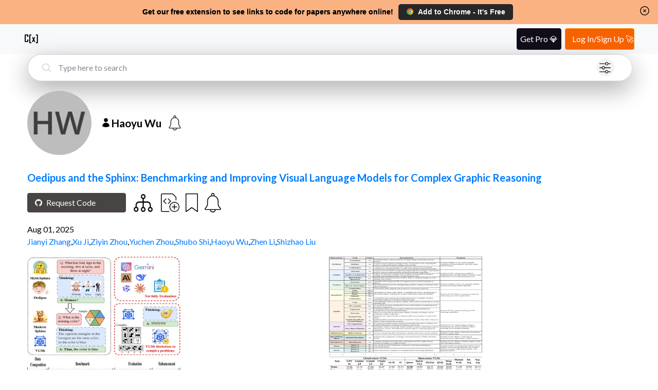

--- FILE ---
content_type: text/html; charset=utf-8
request_url: https://www.catalyzex.com/author/Haoyu%20Wu
body_size: 22908
content:
<!DOCTYPE html><html lang="en"><head><meta charSet="utf-8"/><style>
            html, body, button {
              font-family: '__Lato_06d0dd', '__Lato_Fallback_06d0dd', Helvetica Neue, Helvetica, Arial, sans-serif !important;
            }
        </style><link rel="canonical" href="https://www.catalyzex.com/author/Haoyu%20Wu"/><style>
            html, body, button {
              font-family: '__Lato_06d0dd', '__Lato_Fallback_06d0dd', Helvetica Neue, Helvetica, Arial, sans-serif !important;
            }
        </style><meta name="viewport" content="width=device-width, initial-scale=1.0, shrink-to-fit=no"/><title>Haoyu Wu</title><meta name="description" content="View Haoyu Wu&#x27;s papers and open-source code. See more researchers and engineers like Haoyu Wu."/><meta property="og:title" content="Haoyu Wu"/><meta property="og:description" content="View Haoyu Wu&#x27;s papers and open-source code. See more researchers and engineers like Haoyu Wu."/><meta name="twitter:title" content="Haoyu Wu"/><meta name="twitter:description" content="View Haoyu Wu&#x27;s papers and open-source code. See more researchers and engineers like Haoyu Wu."/><meta name="og:image" content="https://ui-avatars.com/api/?name=Haoyu Wu&amp;background=BCBCBC&amp;color=3E3E3F&amp;size=256&amp;bold=true&amp;font-size=0.5&amp;format=png"/><script type="application/ld+json">{"@context":"https://schema.org","@graph":[{"@type":"ProfilePage","mainEntity":{"@type":"Person","name":"Haoyu Wu","description":null},"hasPart":[{"@type":"ScholarlyArticle","url":"https://www.catalyzex.com/paper/oedipus-and-the-sphinx-benchmarking-and","name":"Oedipus and the Sphinx: Benchmarking and Improving Visual Language Models for Complex Graphic Reasoning","datePublished":"2025-08-01","author":[{"@type":"Person","name":"Jianyi Zhang","url":"https://www.catalyzex.com/author/Jianyi Zhang"},{"@type":"Person","name":"Xu Ji","url":"https://www.catalyzex.com/author/Xu Ji"},{"@type":"Person","name":"Ziyin Zhou","url":"https://www.catalyzex.com/author/Ziyin Zhou"},{"@type":"Person","name":"Yuchen Zhou","url":"https://www.catalyzex.com/author/Yuchen Zhou"},{"@type":"Person","name":"Shubo Shi","url":"https://www.catalyzex.com/author/Shubo Shi"},{"@type":"Person","name":"Haoyu Wu","url":"https://www.catalyzex.com/author/Haoyu Wu"},{"@type":"Person","name":"Zhen Li","url":"https://www.catalyzex.com/author/Zhen Li"},{"@type":"Person","name":"Shizhao Liu","url":"https://www.catalyzex.com/author/Shizhao Liu"}],"image":"https://figures.semanticscholar.org/aa19653224e7988058ea6e39d76e8deb3ac6715e/1-Figure1-1.png"},{"@type":"ScholarlyArticle","url":"https://www.catalyzex.com/paper/geometry-forcing-marrying-video-diffusion-and","name":"Geometry Forcing: Marrying Video Diffusion and 3D Representation for Consistent World Modeling","datePublished":"2025-07-10","author":[{"@type":"Person","name":"Haoyu Wu","url":"https://www.catalyzex.com/author/Haoyu Wu"},{"@type":"Person","name":"Diankun Wu","url":"https://www.catalyzex.com/author/Diankun Wu"},{"@type":"Person","name":"Tianyu He","url":"https://www.catalyzex.com/author/Tianyu He"},{"@type":"Person","name":"Junliang Guo","url":"https://www.catalyzex.com/author/Junliang Guo"},{"@type":"Person","name":"Yang Ye","url":"https://www.catalyzex.com/author/Yang Ye"},{"@type":"Person","name":"Yueqi Duan","url":"https://www.catalyzex.com/author/Yueqi Duan"},{"@type":"Person","name":"Jiang Bian","url":"https://www.catalyzex.com/author/Jiang Bian"}]},{"@type":"ScholarlyArticle","url":"https://www.catalyzex.com/paper/dualtalk-dual-speaker-interaction-for-3d","name":"DualTalk: Dual-Speaker Interaction for 3D Talking Head Conversations","datePublished":"2025-05-26","author":[{"@type":"Person","name":"Ziqiao Peng","url":"https://www.catalyzex.com/author/Ziqiao Peng"},{"@type":"Person","name":"Yanbo Fan","url":"https://www.catalyzex.com/author/Yanbo Fan"},{"@type":"Person","name":"Haoyu Wu","url":"https://www.catalyzex.com/author/Haoyu Wu"},{"@type":"Person","name":"Xuan Wang","url":"https://www.catalyzex.com/author/Xuan Wang"},{"@type":"Person","name":"Hongyan Liu","url":"https://www.catalyzex.com/author/Hongyan Liu"},{"@type":"Person","name":"Jun He","url":"https://www.catalyzex.com/author/Jun He"},{"@type":"Person","name":"Zhaoxin Fan","url":"https://www.catalyzex.com/author/Zhaoxin Fan"}]},{"@type":"ScholarlyArticle","url":"https://www.catalyzex.com/paper/mineworld-a-real-time-and-open-source","name":"MineWorld: a Real-Time and Open-Source Interactive World Model on Minecraft","datePublished":"2025-04-11","author":[{"@type":"Person","name":"Junliang Guo","url":"https://www.catalyzex.com/author/Junliang Guo"},{"@type":"Person","name":"Yang Ye","url":"https://www.catalyzex.com/author/Yang Ye"},{"@type":"Person","name":"Tianyu He","url":"https://www.catalyzex.com/author/Tianyu He"},{"@type":"Person","name":"Haoyu Wu","url":"https://www.catalyzex.com/author/Haoyu Wu"},{"@type":"Person","name":"Yushu Jiang","url":"https://www.catalyzex.com/author/Yushu Jiang"},{"@type":"Person","name":"Tim Pearce","url":"https://www.catalyzex.com/author/Tim Pearce"},{"@type":"Person","name":"Jiang Bian","url":"https://www.catalyzex.com/author/Jiang Bian"}],"image":"https://figures.semanticscholar.org/8257f34c0cb0c69ccf7df4d2a9423c42a8f4b052/2-Figure1-1.png"},{"@type":"ScholarlyArticle","url":"https://www.catalyzex.com/paper/fast-autoregressive-video-generation-with","name":"Fast Autoregressive Video Generation with Diagonal Decoding","datePublished":"2025-03-18","author":[{"@type":"Person","name":"Yang Ye","url":"https://www.catalyzex.com/author/Yang Ye"},{"@type":"Person","name":"Junliang Guo","url":"https://www.catalyzex.com/author/Junliang Guo"},{"@type":"Person","name":"Haoyu Wu","url":"https://www.catalyzex.com/author/Haoyu Wu"},{"@type":"Person","name":"Tianyu He","url":"https://www.catalyzex.com/author/Tianyu He"},{"@type":"Person","name":"Tim Pearce","url":"https://www.catalyzex.com/author/Tim Pearce"},{"@type":"Person","name":"Tabish Rashid","url":"https://www.catalyzex.com/author/Tabish Rashid"},{"@type":"Person","name":"Katja Hofmann","url":"https://www.catalyzex.com/author/Katja Hofmann"},{"@type":"Person","name":"Jiang Bian","url":"https://www.catalyzex.com/author/Jiang Bian"}],"image":"https://figures.semanticscholar.org/e896928a9725ab61c9c0a91253c162978690bda5/1-Figure1-1.png"},{"@type":"ScholarlyArticle","url":"https://www.catalyzex.com/paper/cohedancers-enhancing-interactive-group-dance","name":"CoheDancers: Enhancing Interactive Group Dance Generation through Music-Driven Coherence Decomposition","datePublished":"2024-12-26","author":[{"@type":"Person","name":"Kaixing Yang","url":"https://www.catalyzex.com/author/Kaixing Yang"},{"@type":"Person","name":"Xulong Tang","url":"https://www.catalyzex.com/author/Xulong Tang"},{"@type":"Person","name":"Haoyu Wu","url":"https://www.catalyzex.com/author/Haoyu Wu"},{"@type":"Person","name":"Qinliang Xue","url":"https://www.catalyzex.com/author/Qinliang Xue"},{"@type":"Person","name":"Biao Qin","url":"https://www.catalyzex.com/author/Biao Qin"},{"@type":"Person","name":"Hongyan Liu","url":"https://www.catalyzex.com/author/Hongyan Liu"},{"@type":"Person","name":"Zhaoxin Fan","url":"https://www.catalyzex.com/author/Zhaoxin Fan"}],"image":"https://figures.semanticscholar.org/2426e18f6216cd92d6fe0da8ffde2160f2a893e3/1-Figure1-1.png"},{"@type":"ScholarlyArticle","url":"https://www.catalyzex.com/paper/videodpo-omni-preference-alignment-for-video","name":"VideoDPO: Omni-Preference Alignment for Video Diffusion Generation","datePublished":"2024-12-18","author":[{"@type":"Person","name":"Runtao Liu","url":"https://www.catalyzex.com/author/Runtao Liu"},{"@type":"Person","name":"Haoyu Wu","url":"https://www.catalyzex.com/author/Haoyu Wu"},{"@type":"Person","name":"Zheng Ziqiang","url":"https://www.catalyzex.com/author/Zheng Ziqiang"},{"@type":"Person","name":"Chen Wei","url":"https://www.catalyzex.com/author/Chen Wei"},{"@type":"Person","name":"Yingqing He","url":"https://www.catalyzex.com/author/Yingqing He"},{"@type":"Person","name":"Renjie Pi","url":"https://www.catalyzex.com/author/Renjie Pi"},{"@type":"Person","name":"Qifeng Chen","url":"https://www.catalyzex.com/author/Qifeng Chen"}],"image":"https://figures.semanticscholar.org/8a56e6ea95f99d56299638eb7850e65d6f7ba66f/2-Figure1-1.png"},{"@type":"ScholarlyArticle","url":"https://www.catalyzex.com/paper/mli-nerf-multi-light-intrinsic-aware-neural","name":"MLI-NeRF: Multi-Light Intrinsic-Aware Neural Radiance Fields","datePublished":"2024-11-26","author":[{"@type":"Person","name":"Yixiong Yang","url":"https://www.catalyzex.com/author/Yixiong Yang"},{"@type":"Person","name":"Shilin Hu","url":"https://www.catalyzex.com/author/Shilin Hu"},{"@type":"Person","name":"Haoyu Wu","url":"https://www.catalyzex.com/author/Haoyu Wu"},{"@type":"Person","name":"Ramon Baldrich","url":"https://www.catalyzex.com/author/Ramon Baldrich"},{"@type":"Person","name":"Dimitris Samaras","url":"https://www.catalyzex.com/author/Dimitris Samaras"},{"@type":"Person","name":"Maria Vanrell","url":"https://www.catalyzex.com/author/Maria Vanrell"}],"image":"https://figures.semanticscholar.org/07811ef0e9e472f27e39e55a59827c91aed5f4d2/6-Table1-1.png"},{"@type":"ScholarlyArticle","url":"https://www.catalyzex.com/paper/importance-based-token-merging-for-diffusion","name":"Importance-based Token Merging for Diffusion Models","datePublished":"2024-11-23","author":[{"@type":"Person","name":"Haoyu Wu","url":"https://www.catalyzex.com/author/Haoyu Wu"},{"@type":"Person","name":"Jingyi Xu","url":"https://www.catalyzex.com/author/Jingyi Xu"},{"@type":"Person","name":"Hieu Le","url":"https://www.catalyzex.com/author/Hieu Le"},{"@type":"Person","name":"Dimitris Samaras","url":"https://www.catalyzex.com/author/Dimitris Samaras"}],"image":"https://figures.semanticscholar.org/e4aec214bdc1fbf84fc8369635a361a03065dcf7/1-Figure1-1.png"},{"@type":"ScholarlyArticle","url":"https://www.catalyzex.com/paper/direct-and-explicit-3d-generation-from-a","name":"Direct and Explicit 3D Generation from a Single Image","datePublished":"2024-11-17","author":[{"@type":"Person","name":"Haoyu Wu","url":"https://www.catalyzex.com/author/Haoyu Wu"},{"@type":"Person","name":"Meher Gitika Karumuri","url":"https://www.catalyzex.com/author/Meher Gitika Karumuri"},{"@type":"Person","name":"Chuhang Zou","url":"https://www.catalyzex.com/author/Chuhang Zou"},{"@type":"Person","name":"Seungbae Bang","url":"https://www.catalyzex.com/author/Seungbae Bang"},{"@type":"Person","name":"Yuelong Li","url":"https://www.catalyzex.com/author/Yuelong Li"},{"@type":"Person","name":"Dimitris Samaras","url":"https://www.catalyzex.com/author/Dimitris Samaras"},{"@type":"Person","name":"Sunil Hadap","url":"https://www.catalyzex.com/author/Sunil Hadap"}],"image":"https://figures.semanticscholar.org/ba4f5ac55d1f9d6460f6bb93104ce04bfecdb311/1-Figure1-1.png"}]}]}</script><link rel="preload" as="image" imageSrcSet="/_next/image?url=%2F_next%2Fstatic%2Fmedia%2Ffilter.cf288982.png&amp;w=640&amp;q=75 1x, /_next/image?url=%2F_next%2Fstatic%2Fmedia%2Ffilter.cf288982.png&amp;w=1080&amp;q=75 2x" fetchpriority="high"/><link rel="preload" as="image" imageSrcSet="/_next/image?url=https%3A%2F%2Fui-avatars.com%2Fapi%2F%3Fname%3DHaoyu%20Wu%26background%3DBCBCBC%26color%3D3E3E3F%26size%3D256%26bold%3Dtrue%26font-size%3D0.5%26format%3Dpng&amp;w=128&amp;q=75 1x, /_next/image?url=https%3A%2F%2Fui-avatars.com%2Fapi%2F%3Fname%3DHaoyu%20Wu%26background%3DBCBCBC%26color%3D3E3E3F%26size%3D256%26bold%3Dtrue%26font-size%3D0.5%26format%3Dpng&amp;w=256&amp;q=75 2x" fetchpriority="high"/><link rel="preload" as="image" imageSrcSet="/_next/image?url=https%3A%2F%2Ffigures.semanticscholar.org%2Faa19653224e7988058ea6e39d76e8deb3ac6715e%2F1-Figure1-1.png&amp;w=384&amp;q=75 1x, /_next/image?url=https%3A%2F%2Ffigures.semanticscholar.org%2Faa19653224e7988058ea6e39d76e8deb3ac6715e%2F1-Figure1-1.png&amp;w=640&amp;q=75 2x" fetchpriority="high"/><link rel="preload" as="image" imageSrcSet="/_next/image?url=https%3A%2F%2Ffigures.semanticscholar.org%2Faa19653224e7988058ea6e39d76e8deb3ac6715e%2F4-Table1-1.png&amp;w=384&amp;q=75 1x, /_next/image?url=https%3A%2F%2Ffigures.semanticscholar.org%2Faa19653224e7988058ea6e39d76e8deb3ac6715e%2F4-Table1-1.png&amp;w=640&amp;q=75 2x" fetchpriority="high"/><link rel="preload" as="image" imageSrcSet="/_next/image?url=https%3A%2F%2Ffigures.semanticscholar.org%2Faa19653224e7988058ea6e39d76e8deb3ac6715e%2F3-Figure2-1.png&amp;w=384&amp;q=75 1x, /_next/image?url=https%3A%2F%2Ffigures.semanticscholar.org%2Faa19653224e7988058ea6e39d76e8deb3ac6715e%2F3-Figure2-1.png&amp;w=640&amp;q=75 2x" fetchpriority="high"/><link rel="preload" as="image" imageSrcSet="/_next/image?url=https%3A%2F%2Ffigures.semanticscholar.org%2Faa19653224e7988058ea6e39d76e8deb3ac6715e%2F6-Table2-1.png&amp;w=384&amp;q=75 1x, /_next/image?url=https%3A%2F%2Ffigures.semanticscholar.org%2Faa19653224e7988058ea6e39d76e8deb3ac6715e%2F6-Table2-1.png&amp;w=640&amp;q=75 2x" fetchpriority="high"/><meta name="next-head-count" content="19"/><meta charSet="utf-8"/><meta http-equiv="X-UA-Compatible" content="IE=edge"/><meta name="p:domain_verify" content="7a8c54ff8920a71e909037ac35612f4e"/><meta name="author" content="CatalyzeX"/><meta property="og:type" content="website"/><meta property="og:site_name" content="CatalyzeX"/><meta property="og:url" content="https://www.catalyzex.com/"/><meta property="fb:app_id" content="658945670928778"/><meta property="fb:admins" content="515006233"/><meta name="twitter:card" content="summary_large_image"/><meta name="twitter:domain" content="www.catalyzex.com"/><meta name="twitter:site" content="@catalyzex"/><meta name="twitter:creator" content="@catalyzex"/><script data-partytown-config="true" type="a4030da2adc1bf0995646665-text/javascript">
          partytown = {
            lib: "/_next/static/~partytown/",
            forward: [
              "gtag",
              "mixpanel.track",
              "mixpanel.track_pageview",
              "mixpanel.identify", 
              "mixpanel.people.set", 
              "mixpanel.reset", 
              "mixpanel.get_distinct_id",
              "mixpanel.set_config",
              "manuallySyncMixpanelId"
            ]           
          };
        </script><link rel="preload" href="/_next/static/media/155cae559bbd1a77-s.p.woff2" as="font" type="font/woff2" crossorigin="anonymous" data-next-font="size-adjust"/><link rel="preload" href="/_next/static/media/4de1fea1a954a5b6-s.p.woff2" as="font" type="font/woff2" crossorigin="anonymous" data-next-font="size-adjust"/><link rel="preload" href="/_next/static/media/6d664cce900333ee-s.p.woff2" as="font" type="font/woff2" crossorigin="anonymous" data-next-font="size-adjust"/><link rel="preload" href="/_next/static/css/ec5a83c34cf9a081.css" as="style"/><link rel="stylesheet" href="/_next/static/css/ec5a83c34cf9a081.css" data-n-g=""/><link rel="preload" href="/_next/static/css/5e125fcc6dc1ef5f.css" as="style"/><link rel="stylesheet" href="/_next/static/css/5e125fcc6dc1ef5f.css" data-n-p=""/><noscript data-n-css=""></noscript><script defer="" nomodule="" src="/_next/static/chunks/polyfills-78c92fac7aa8fdd8.js" type="a4030da2adc1bf0995646665-text/javascript"></script><script data-partytown="" type="a4030da2adc1bf0995646665-text/javascript">!(function(w,p,f,c){if(!window.crossOriginIsolated && !navigator.serviceWorker) return;c=w[p]=w[p]||{};c[f]=(c[f]||[])})(window,'partytown','forward');/* Partytown 0.10.2 - MIT builder.io */
const t={preserveBehavior:!1},e=e=>{if("string"==typeof e)return[e,t];const[n,r=t]=e;return[n,{...t,...r}]},n=Object.freeze((t=>{const e=new Set;let n=[];do{Object.getOwnPropertyNames(n).forEach((t=>{"function"==typeof n[t]&&e.add(t)}))}while((n=Object.getPrototypeOf(n))!==Object.prototype);return Array.from(e)})());!function(t,r,o,i,a,s,c,d,l,p,u=t,f){function h(){f||(f=1,"/"==(c=(s.lib||"/~partytown/")+(s.debug?"debug/":""))[0]&&(l=r.querySelectorAll('script[type="text/partytown"]'),i!=t?i.dispatchEvent(new CustomEvent("pt1",{detail:t})):(d=setTimeout(v,1e4),r.addEventListener("pt0",w),a?y(1):o.serviceWorker?o.serviceWorker.register(c+(s.swPath||"partytown-sw.js"),{scope:c}).then((function(t){t.active?y():t.installing&&t.installing.addEventListener("statechange",(function(t){"activated"==t.target.state&&y()}))}),console.error):v())))}function y(e){p=r.createElement(e?"script":"iframe"),t._pttab=Date.now(),e||(p.style.display="block",p.style.width="0",p.style.height="0",p.style.border="0",p.style.visibility="hidden",p.setAttribute("aria-hidden",!0)),p.src=c+"partytown-"+(e?"atomics.js?v=0.10.2":"sandbox-sw.html?"+t._pttab),r.querySelector(s.sandboxParent||"body").appendChild(p)}function v(n,o){for(w(),i==t&&(s.forward||[]).map((function(n){const[r]=e(n);delete t[r.split(".")[0]]})),n=0;n<l.length;n++)(o=r.createElement("script")).innerHTML=l[n].innerHTML,o.nonce=s.nonce,r.head.appendChild(o);p&&p.parentNode.removeChild(p)}function w(){clearTimeout(d)}s=t.partytown||{},i==t&&(s.forward||[]).map((function(r){const[o,{preserveBehavior:i}]=e(r);u=t,o.split(".").map((function(e,r,o){var a;u=u[o[r]]=r+1<o.length?u[o[r]]||(a=o[r+1],n.includes(a)?[]:{}):(()=>{let e=null;if(i){const{methodOrProperty:n,thisObject:r}=((t,e)=>{let n=t;for(let t=0;t<e.length-1;t+=1)n=n[e[t]];return{thisObject:n,methodOrProperty:e.length>0?n[e[e.length-1]]:void 0}})(t,o);"function"==typeof n&&(e=(...t)=>n.apply(r,...t))}return function(){let n;return e&&(n=e(arguments)),(t._ptf=t._ptf||[]).push(o,arguments),n}})()}))})),"complete"==r.readyState?h():(t.addEventListener("DOMContentLoaded",h),t.addEventListener("load",h))}(window,document,navigator,top,window.crossOriginIsolated);</script><script src="https://www.googletagmanager.com/gtag/js?id=G-BD14FTHPNC" type="text/partytown" data-nscript="worker"></script><script defer="" src="/_next/static/chunks/336.311897441b58c7f9.js" type="a4030da2adc1bf0995646665-text/javascript"></script><script src="/_next/static/chunks/webpack-f9bc4646db70d83f.js" defer="" type="a4030da2adc1bf0995646665-text/javascript"></script><script src="/_next/static/chunks/main-819661c54c38eafc.js" defer="" type="a4030da2adc1bf0995646665-text/javascript"></script><script src="/_next/static/chunks/pages/_app-d4d6be759d9617e3.js" defer="" type="a4030da2adc1bf0995646665-text/javascript"></script><script src="/_next/static/chunks/117-cbf0dd2a93fca997.js" defer="" type="a4030da2adc1bf0995646665-text/javascript"></script><script src="/_next/static/chunks/602-80e933e094e77991.js" defer="" type="a4030da2adc1bf0995646665-text/javascript"></script><script src="/_next/static/chunks/947-ca6cb45655821eab.js" defer="" type="a4030da2adc1bf0995646665-text/javascript"></script><script src="/_next/static/chunks/403-8b84e5049c16d49f.js" defer="" type="a4030da2adc1bf0995646665-text/javascript"></script><script src="/_next/static/chunks/460-d4da110cd77cf2e4.js" defer="" type="a4030da2adc1bf0995646665-text/javascript"></script><script src="/_next/static/chunks/68-8acf76971c46bf47.js" defer="" type="a4030da2adc1bf0995646665-text/javascript"></script><script src="/_next/static/chunks/pages/author/%5Bname%5D-42289ca93c12b4ed.js" defer="" type="a4030da2adc1bf0995646665-text/javascript"></script><script src="/_next/static/VECQdzYotBh6GREMiMwCW/_buildManifest.js" defer="" type="a4030da2adc1bf0995646665-text/javascript"></script><script src="/_next/static/VECQdzYotBh6GREMiMwCW/_ssgManifest.js" defer="" type="a4030da2adc1bf0995646665-text/javascript"></script><style data-href="https://fonts.googleapis.com/css2?family=Lato:wght@300;400;700&display=swap">@font-face{font-family:'Lato';font-style:normal;font-weight:300;font-display:swap;src:url(https://fonts.gstatic.com/l/font?kit=S6u9w4BMUTPHh7USeww&skey=91f32e07d083dd3a&v=v25) format('woff')}@font-face{font-family:'Lato';font-style:normal;font-weight:400;font-display:swap;src:url(https://fonts.gstatic.com/l/font?kit=S6uyw4BMUTPHvxo&skey=2d58b92a99e1c086&v=v25) format('woff')}@font-face{font-family:'Lato';font-style:normal;font-weight:700;font-display:swap;src:url(https://fonts.gstatic.com/l/font?kit=S6u9w4BMUTPHh6UVeww&skey=3480a19627739c0d&v=v25) format('woff')}@font-face{font-family:'Lato';font-style:normal;font-weight:300;font-display:swap;src:url(https://fonts.gstatic.com/s/lato/v25/S6u9w4BMUTPHh7USSwaPGQ3q5d0N7w.woff2) format('woff2');unicode-range:U+0100-02BA,U+02BD-02C5,U+02C7-02CC,U+02CE-02D7,U+02DD-02FF,U+0304,U+0308,U+0329,U+1D00-1DBF,U+1E00-1E9F,U+1EF2-1EFF,U+2020,U+20A0-20AB,U+20AD-20C0,U+2113,U+2C60-2C7F,U+A720-A7FF}@font-face{font-family:'Lato';font-style:normal;font-weight:300;font-display:swap;src:url(https://fonts.gstatic.com/s/lato/v25/S6u9w4BMUTPHh7USSwiPGQ3q5d0.woff2) format('woff2');unicode-range:U+0000-00FF,U+0131,U+0152-0153,U+02BB-02BC,U+02C6,U+02DA,U+02DC,U+0304,U+0308,U+0329,U+2000-206F,U+20AC,U+2122,U+2191,U+2193,U+2212,U+2215,U+FEFF,U+FFFD}@font-face{font-family:'Lato';font-style:normal;font-weight:400;font-display:swap;src:url(https://fonts.gstatic.com/s/lato/v25/S6uyw4BMUTPHjxAwXiWtFCfQ7A.woff2) format('woff2');unicode-range:U+0100-02BA,U+02BD-02C5,U+02C7-02CC,U+02CE-02D7,U+02DD-02FF,U+0304,U+0308,U+0329,U+1D00-1DBF,U+1E00-1E9F,U+1EF2-1EFF,U+2020,U+20A0-20AB,U+20AD-20C0,U+2113,U+2C60-2C7F,U+A720-A7FF}@font-face{font-family:'Lato';font-style:normal;font-weight:400;font-display:swap;src:url(https://fonts.gstatic.com/s/lato/v25/S6uyw4BMUTPHjx4wXiWtFCc.woff2) format('woff2');unicode-range:U+0000-00FF,U+0131,U+0152-0153,U+02BB-02BC,U+02C6,U+02DA,U+02DC,U+0304,U+0308,U+0329,U+2000-206F,U+20AC,U+2122,U+2191,U+2193,U+2212,U+2215,U+FEFF,U+FFFD}@font-face{font-family:'Lato';font-style:normal;font-weight:700;font-display:swap;src:url(https://fonts.gstatic.com/s/lato/v25/S6u9w4BMUTPHh6UVSwaPGQ3q5d0N7w.woff2) format('woff2');unicode-range:U+0100-02BA,U+02BD-02C5,U+02C7-02CC,U+02CE-02D7,U+02DD-02FF,U+0304,U+0308,U+0329,U+1D00-1DBF,U+1E00-1E9F,U+1EF2-1EFF,U+2020,U+20A0-20AB,U+20AD-20C0,U+2113,U+2C60-2C7F,U+A720-A7FF}@font-face{font-family:'Lato';font-style:normal;font-weight:700;font-display:swap;src:url(https://fonts.gstatic.com/s/lato/v25/S6u9w4BMUTPHh6UVSwiPGQ3q5d0.woff2) format('woff2');unicode-range:U+0000-00FF,U+0131,U+0152-0153,U+02BB-02BC,U+02C6,U+02DA,U+02DC,U+0304,U+0308,U+0329,U+2000-206F,U+20AC,U+2122,U+2191,U+2193,U+2212,U+2215,U+FEFF,U+FFFD}</style></head><body><div id="__next"><script id="google-analytics" type="text/partytown">
            window.dataLayer = window.dataLayer || [];
            window.gtag = function gtag(){window.dataLayer.push(arguments);}
            gtag('js', new Date());
            gtag('config', 'G-BD14FTHPNC', {
              page_path: window.location.pathname,
            });
        </script><script type="text/partytown">
          const MIXPANEL_CUSTOM_LIB_URL = 'https://www.catalyzex.com/mp-cdn/libs/mixpanel-2-latest.min.js';

          (function(f,b){if(!b.__SV){var e,g,i,h;window.mixpanel=b;b._i=[];b.init=function(e,f,c){function g(a,d){var b=d.split(".");2==b.length&&(a=a[b[0]],d=b[1]);a[d]=function(){a.push([d].concat(Array.prototype.slice.call(arguments,0)))}}var a=b;"undefined"!==typeof c?a=b[c]=[]:c="mixpanel";a.people=a.people||[];a.toString=function(a){var d="mixpanel";"mixpanel"!==c&&(d+="."+c);a||(d+=" (stub)");return d};a.people.toString=function(){return a.toString(1)+".people (stub)"};i="disable time_event track track_pageview track_links track_forms track_with_groups add_group set_group remove_group register register_once alias unregister identify name_tag set_config reset opt_in_tracking opt_out_tracking has_opted_in_tracking has_opted_out_tracking clear_opt_in_out_tracking start_batch_senders people.set people.set_once people.unset people.increment people.append people.union people.track_charge people.clear_charges people.delete_user people.remove".split(" ");
          for(h=0;h<i.length;h++)g(a,i[h]);var j="set set_once union unset remove delete".split(" ");a.get_group=function(){function b(c){d[c]=function(){call2_args=arguments;call2=[c].concat(Array.prototype.slice.call(call2_args,0));a.push([e,call2])}}for(var d={},e=["get_group"].concat(Array.prototype.slice.call(arguments,0)),c=0;c<j.length;c++)b(j[c]);return d};b._i.push([e,f,c])};b.__SV=1.2;e=f.createElement("script");e.type="text/javascript";e.async=!0;e.src="undefined"!==typeof MIXPANEL_CUSTOM_LIB_URL?
          MIXPANEL_CUSTOM_LIB_URL:"file:"===f.location.protocol&&"//catalyzex.com/mp-cdn/libs/mixpanel-2-latest.min.js".match(/^\/\//)?"https://www.catalyzex.com/mp-cdn/libs/mixpanel-2-latest.min.js":"//catalyzex.com/mp-cdn/libs/mixpanel-2-latest.min.js";g=f.getElementsByTagName("script")[0];g.parentNode.insertBefore(e,g)}})(document,window.mixpanel||[]);
          
          mixpanel.init("851392464b60e8cc1948a193642f793b", {
            api_host: "https://www.catalyzex.com/mp",
          })

          manuallySyncMixpanelId = function(currentMixpanelId) {
            const inMemoryProps = mixpanel?.persistence?.props
            if (inMemoryProps) {
              inMemoryProps['distinct_id'] = currentMixpanelId
              inMemoryProps['$device_id'] = currentMixpanelId
              delete inMemoryProps['$user_id']
            }
          }
        </script><div class="Layout_layout-container__GqQwY"><div><div data-testid="banner-main-container" id="Banner_banner-main-container__DgEOW" class="cx-banner"><span class="Banner_content__a4ws8 Banner_default-content___HRmT">Get our free extension to see links to code for papers anywhere online!</span><span class="Banner_content__a4ws8 Banner_small-content__iQlll">Free add-on: code for papers everywhere!</span><span class="Banner_content__a4ws8 Banner_extra-small-content__qkq9E">Free add-on: See code for papers anywhere!</span><div class="Banner_banner-button-section__kX1fj"><a class="Banner_banner-social-button__b3sZ7 Banner_browser-button__6CbLf" href="https://chrome.google.com/webstore/detail/%F0%9F%92%BB-catalyzex-link-all-aim/aikkeehnlfpamidigaffhfmgbkdeheil" rel="noreferrer" target="_blank"><p><img src="/static/images/google-chrome.svg" alt="Chrome logo"/>Add to <!-- -->Chrome<!-- --> - It&#x27;s Free</p></a></div><div id="Banner_banner-close-button__68_52" class="banner-close-button" data-testid="banner-close-icon" role="button" tabindex="0" aria-label="Home"><svg xmlns="http://www.w3.org/2000/svg" fill="none" viewBox="0 0 24 24" stroke-width="1.5" stroke="currentColor" aria-hidden="true" data-slot="icon" height="22" width="22" color="black"><path stroke-linecap="round" stroke-linejoin="round" d="m9.75 9.75 4.5 4.5m0-4.5-4.5 4.5M21 12a9 9 0 1 1-18 0 9 9 0 0 1 18 0Z"></path></svg></div></div></div><section data-hydration-on-demand="true"></section><div data-testid="header-main-container" class="Header_navbar__bVRQt"><nav><div><a class="Header_navbar-brand__9oFe_" href="/"><svg version="1.0" xmlns="http://www.w3.org/2000/svg" width="466.000000pt" height="466.000000pt" viewBox="0 0 466.000000 466.000000" preserveAspectRatio="xMidYMid meet" data-testid="catalyzex-header-icon"><title>CatalyzeX Icon</title><g transform="translate(0.000000,466.000000) scale(0.100000,-0.100000)" fill="#000000" stroke="none"><path d="M405 3686 c-42 -18 -83 -69 -92 -114 -4 -20 -8 -482 -8 -1027 l0 -990 25 -44 c16 -28 39 -52 65 -65 38 -20 57 -21 433 -24 444 -3 487 1 538 52 18 18 37 50 43 71 7 25 11 154 11 343 l0 302 -165 0 -165 0 0 -240 0 -240 -225 0 -225 0 0 855 0 855 225 0 225 0 0 -225 0 -225 166 0 165 0 -3 308 c-3 289 -4 309 -24 342 -11 19 -38 45 -60 57 -39 23 -42 23 -469 22 -335 0 -437 -3 -460 -13z"></path><path d="M1795 3686 c-16 -7 -38 -23 -48 -34 -47 -52 -46 -27 -47 -1262 0 -808 3 -1177 11 -1205 14 -50 63 -102 109 -115 19 -5 142 -10 273 -10 l238 0 -3 148 -3 147 -125 2 c-69 0 -135 1 -147 2 l-23 1 0 1025 0 1025 150 0 150 0 0 145 0 145 -252 0 c-188 -1 -261 -4 -283 -14z"></path><path d="M3690 3555 l0 -145 155 0 155 0 0 -1025 0 -1025 -27 0 c-16 -1 -84 -2 -153 -3 l-125 -2 -3 -148 -3 -148 258 3 c296 3 309 7 351 88 l22 45 -2 1202 c-3 1196 -3 1202 -24 1229 -11 15 -33 37 -48 48 -26 20 -43 21 -292 24 l-264 3 0 -146z"></path><path d="M2520 2883 c0 -5 70 -164 156 -356 l157 -347 -177 -374 c-97 -205 -176 -376 -176 -380 0 -3 77 -5 171 -4 l172 3 90 228 c49 125 93 227 97 227 4 0 47 -103 95 -230 l87 -230 174 0 c96 0 174 2 174 3 0 2 -79 172 -175 377 -96 206 -175 378 -175 382 0 8 303 678 317 701 2 4 -70 7 -161 7 l-164 0 -83 -210 c-45 -115 -85 -210 -89 -210 -4 0 -43 95 -86 210 l-79 210 -162 0 c-90 0 -163 -3 -163 -7z"></path></g></svg></a></div></nav></div><div class="Author_author-container__7mxgD"><div class="Searchbar_search-bar-container__xIN4L rounded-border Author_searchbar-component__RYtrU" id="searchbar-component"><form class="Searchbar_search-bar-container__xIN4L" data-testid="search-bar-form"><div><svg xmlns="http://www.w3.org/2000/svg" fill="none" viewBox="0 0 24 24" stroke-width="1.5" stroke="currentColor" aria-hidden="true" data-slot="icon" height="22"><title>Search Icon</title><path stroke-linecap="round" stroke-linejoin="round" d="m21 21-5.197-5.197m0 0A7.5 7.5 0 1 0 5.196 5.196a7.5 7.5 0 0 0 10.607 10.607Z"></path></svg><input class="form-control Searchbar_search-field__L9Oaa" type="text" id="search-field" name="search" required="" autoComplete="off" placeholder="Type here to search" value=""/><button class="Searchbar_filter-icon-container__qAKJN" type="button" title="search by advanced filters like language/framework, computational requirement, dataset, use case, hardware, etc."><div class="Searchbar_pulse1__6sv_E"></div><img alt="Alert button" fetchpriority="high" width="512" height="512" decoding="async" data-nimg="1" class="Searchbar_filter-icon__0rBbt" style="color:transparent" srcSet="/_next/image?url=%2F_next%2Fstatic%2Fmedia%2Ffilter.cf288982.png&amp;w=640&amp;q=75 1x, /_next/image?url=%2F_next%2Fstatic%2Fmedia%2Ffilter.cf288982.png&amp;w=1080&amp;q=75 2x" src="/_next/image?url=%2F_next%2Fstatic%2Fmedia%2Ffilter.cf288982.png&amp;w=1080&amp;q=75"/></button></div></form></div><section data-hydration-on-demand="true"></section><div class="Author_author-info-container__s16bv"><img alt="Picture for Haoyu Wu" fetchpriority="high" width="125" height="125" decoding="async" data-nimg="1" class="Author_author-avatar___oMPi" style="color:transparent" srcSet="/_next/image?url=https%3A%2F%2Fui-avatars.com%2Fapi%2F%3Fname%3DHaoyu%20Wu%26background%3DBCBCBC%26color%3D3E3E3F%26size%3D256%26bold%3Dtrue%26font-size%3D0.5%26format%3Dpng&amp;w=128&amp;q=75 1x, /_next/image?url=https%3A%2F%2Fui-avatars.com%2Fapi%2F%3Fname%3DHaoyu%20Wu%26background%3DBCBCBC%26color%3D3E3E3F%26size%3D256%26bold%3Dtrue%26font-size%3D0.5%26format%3Dpng&amp;w=256&amp;q=75 2x" src="/_next/image?url=https%3A%2F%2Fui-avatars.com%2Fapi%2F%3Fname%3DHaoyu%20Wu%26background%3DBCBCBC%26color%3D3E3E3F%26size%3D256%26bold%3Dtrue%26font-size%3D0.5%26format%3Dpng&amp;w=256&amp;q=75"/><div class="Author_author-text-info__5qK6g"><div class="Author_author-name__2fRuf"><svg xmlns="http://www.w3.org/2000/svg" viewBox="0 0 24 24" fill="currentColor" aria-hidden="true" data-slot="icon" height="20"><path fill-rule="evenodd" d="M7.5 6a4.5 4.5 0 1 1 9 0 4.5 4.5 0 0 1-9 0ZM3.751 20.105a8.25 8.25 0 0 1 16.498 0 .75.75 0 0 1-.437.695A18.683 18.683 0 0 1 12 22.5c-2.786 0-5.433-.608-7.812-1.7a.75.75 0 0 1-.437-.695Z" clip-rule="evenodd"></path></svg><h1>Haoyu Wu</h1><div class="wrapper Author_author-alert-button__u4klv"><button class="AlertButton_alert-btn__pC8cK" title="Get notified when a new paper is added by the author"><img alt="Alert button" id="alert_btn" loading="lazy" width="512" height="512" decoding="async" data-nimg="1" class="alert-btn-image " style="color:transparent" srcSet="/_next/image?url=%2F_next%2Fstatic%2Fmedia%2Falert_light_mode_icon.b8fca154.png&amp;w=640&amp;q=75 1x, /_next/image?url=%2F_next%2Fstatic%2Fmedia%2Falert_light_mode_icon.b8fca154.png&amp;w=1080&amp;q=75 2x" src="/_next/image?url=%2F_next%2Fstatic%2Fmedia%2Falert_light_mode_icon.b8fca154.png&amp;w=1080&amp;q=75"/></button><svg xmlns="http://www.w3.org/2000/svg" viewBox="0 0 106 34" style="margin-left:1px"><g class="sparkles"><path style="animation:sparkle 2s 0s infinite ease-in-out" d="M15.5740361 -10.33344622s1.1875777-6.20179466 2.24320232 0c0 0 5.9378885 1.05562462 0 2.11124925 0 0-1.05562463 6.33374774-2.24320233 0-3.5627331-.6597654-3.29882695-1.31953078 0-2.11124925z"></path><path style="animation:sparkle 1.5s 0.9s infinite ease-in-out" d="M33.5173993 39.97263826s1.03464615-5.40315215 1.95433162 0c0 0 5.17323078.91968547 0 1.83937095 0 0-.91968547 5.51811283-1.95433162 0-3.10393847-.57480342-2.8740171-1.14960684 0-1.83937095z"></path><path style="animation:sparkle 1.7s 0.4s infinite ease-in-out" d="M55.03038108 1.71240809s.73779281-3.852918 1.39360864 0c0 0 3.68896404.65581583 0 1.31163166 0 0-.65581583 3.93489497-1.39360864 0-2.21337842-.4098849-2.04942447-.81976979 0-1.31163166z"></path></g></svg></div></div></div></div><div><section data-testid="paper-details-container" class="Search_paper-details-container__Dou2Q"><h2 class="Search_paper-heading__bq58c"><a data-testid="paper-result-title" href="/paper/oedipus-and-the-sphinx-benchmarking-and"><strong>Oedipus and the Sphinx: Benchmarking and Improving Visual Language Models for Complex Graphic Reasoning</strong></a></h2><div class="Search_buttons-container__WWw_l"><a href="#" target="_blank" id="request-code-2508.00323" data-testid="view-code-button" class="Search_view-code-link__xOgGF"><button type="button" class="btn Search_view-button__D5D2K Search_buttons-spacing__iB2NS Search_black-button__O7oac Search_view-code-button__8Dk6Z"><svg role="img" height="14" width="24" viewBox="0 0 24 24" xmlns="http://www.w3.org/2000/svg" fill="#fff"><title>Github Icon</title><path d="M12 .297c-6.63 0-12 5.373-12 12 0 5.303 3.438 9.8 8.205 11.385.6.113.82-.258.82-.577 0-.285-.01-1.04-.015-2.04-3.338.724-4.042-1.61-4.042-1.61C4.422 18.07 3.633 17.7 3.633 17.7c-1.087-.744.084-.729.084-.729 1.205.084 1.838 1.236 1.838 1.236 1.07 1.835 2.809 1.305 3.495.998.108-.776.417-1.305.76-1.605-2.665-.3-5.466-1.332-5.466-5.93 0-1.31.465-2.38 1.235-3.22-.135-.303-.54-1.523.105-3.176 0 0 1.005-.322 3.3 1.23.96-.267 1.98-.399 3-.405 1.02.006 2.04.138 3 .405 2.28-1.552 3.285-1.23 3.285-1.23.645 1.653.24 2.873.12 3.176.765.84 1.23 1.91 1.23 3.22 0 4.61-2.805 5.625-5.475 5.92.42.36.81 1.096.81 2.22 0 1.606-.015 2.896-.015 3.286 0 .315.21.69.825.57C20.565 22.092 24 17.592 24 12.297c0-6.627-5.373-12-12-12"></path></svg>Request Code</button></a><button type="button" class="Search_buttons-spacing__iB2NS Search_related-code-btn__F5B3X" data-testid="related-code-button"><span class="descriptor" style="display:none">Code for Similar Papers:</span><img alt="Code for Similar Papers" title="View code for similar papers" loading="lazy" width="37" height="35" decoding="async" data-nimg="1" style="color:transparent" srcSet="/_next/image?url=%2F_next%2Fstatic%2Fmedia%2Frelated_icon_transparent.98f57b13.png&amp;w=48&amp;q=75 1x, /_next/image?url=%2F_next%2Fstatic%2Fmedia%2Frelated_icon_transparent.98f57b13.png&amp;w=96&amp;q=75 2x" src="/_next/image?url=%2F_next%2Fstatic%2Fmedia%2Frelated_icon_transparent.98f57b13.png&amp;w=96&amp;q=75"/></button><a class="Search_buttons-spacing__iB2NS Search_add-code-button__GKwQr" target="_blank" href="/add_code?title=Oedipus and the Sphinx: Benchmarking and Improving Visual Language Models for Complex Graphic Reasoning&amp;paper_url=http://arxiv.org/abs/2508.00323" rel="nofollow"><img alt="Add code" title="Contribute your code for this paper to the community" loading="lazy" width="36" height="36" decoding="async" data-nimg="1" style="color:transparent" srcSet="/_next/image?url=%2F_next%2Fstatic%2Fmedia%2Faddcode_white.6afb879f.png&amp;w=48&amp;q=75 1x, /_next/image?url=%2F_next%2Fstatic%2Fmedia%2Faddcode_white.6afb879f.png&amp;w=96&amp;q=75 2x" src="/_next/image?url=%2F_next%2Fstatic%2Fmedia%2Faddcode_white.6afb879f.png&amp;w=96&amp;q=75"/></a><div class="wrapper Search_buttons-spacing__iB2NS BookmarkButton_bookmark-wrapper__xJaOg"><button title="Bookmark this paper"><img alt="Bookmark button" id="bookmark-btn" loading="lazy" width="388" height="512" decoding="async" data-nimg="1" class="BookmarkButton_bookmark-btn-image__gkInJ" style="color:transparent" srcSet="/_next/image?url=%2F_next%2Fstatic%2Fmedia%2Fbookmark_outline.3a3e1c2c.png&amp;w=640&amp;q=75 1x, /_next/image?url=%2F_next%2Fstatic%2Fmedia%2Fbookmark_outline.3a3e1c2c.png&amp;w=828&amp;q=75 2x" src="/_next/image?url=%2F_next%2Fstatic%2Fmedia%2Fbookmark_outline.3a3e1c2c.png&amp;w=828&amp;q=75"/></button></div><div class="wrapper Search_buttons-spacing__iB2NS"><button class="AlertButton_alert-btn__pC8cK" title="Get alerts when new code is available for this paper"><img alt="Alert button" id="alert_btn" loading="lazy" width="512" height="512" decoding="async" data-nimg="1" class="alert-btn-image " style="color:transparent" srcSet="/_next/image?url=%2F_next%2Fstatic%2Fmedia%2Falert_light_mode_icon.b8fca154.png&amp;w=640&amp;q=75 1x, /_next/image?url=%2F_next%2Fstatic%2Fmedia%2Falert_light_mode_icon.b8fca154.png&amp;w=1080&amp;q=75 2x" src="/_next/image?url=%2F_next%2Fstatic%2Fmedia%2Falert_light_mode_icon.b8fca154.png&amp;w=1080&amp;q=75"/></button><svg xmlns="http://www.w3.org/2000/svg" viewBox="0 0 106 34" style="margin-left:9px"><g class="sparkles"><path style="animation:sparkle 2s 0s infinite ease-in-out" d="M15.5740361 -10.33344622s1.1875777-6.20179466 2.24320232 0c0 0 5.9378885 1.05562462 0 2.11124925 0 0-1.05562463 6.33374774-2.24320233 0-3.5627331-.6597654-3.29882695-1.31953078 0-2.11124925z"></path><path style="animation:sparkle 1.5s 0.9s infinite ease-in-out" d="M33.5173993 75.97263826s1.03464615-5.40315215 1.95433162 0c0 0 5.17323078.91968547 0 1.83937095 0 0-.91968547 5.51811283-1.95433162 0-3.10393847-.57480342-2.8740171-1.14960684 0-1.83937095z"></path><path style="animation:sparkle 1.7s 0.4s infinite ease-in-out" d="M69.03038108 1.71240809s.73779281-3.852918 1.39360864 0c0 0 3.68896404.65581583 0 1.31163166 0 0-.65581583 3.93489497-1.39360864 0-2.21337842-.4098849-2.04942447-.81976979 0-1.31163166z"></path></g></svg></div></div><span class="Search_publication-date__mLvO2">Aug 01, 2025<br/></span><div class="AuthorLinks_authors-container__fAwXT"><span class="descriptor" style="display:none">Authors:</span><span><a data-testid="paper-result-author" href="/author/Jianyi%20Zhang">Jianyi Zhang</a>, </span><span><a data-testid="paper-result-author" href="/author/Xu%20Ji">Xu Ji</a>, </span><span><a data-testid="paper-result-author" href="/author/Ziyin%20Zhou">Ziyin Zhou</a>, </span><span><a data-testid="paper-result-author" href="/author/Yuchen%20Zhou">Yuchen Zhou</a>, </span><span><a data-testid="paper-result-author" href="/author/Shubo%20Shi">Shubo Shi</a>, </span><span><a data-testid="paper-result-author" href="/author/Haoyu%20Wu">Haoyu Wu</a>, </span><span><a data-testid="paper-result-author" href="/author/Zhen%20Li">Zhen Li</a>, </span><span><a data-testid="paper-result-author" href="/author/Shizhao%20Liu">Shizhao Liu</a></span></div><div class="Search_paper-detail-page-images-container__FPeuN"><div class="Search_paper-images__fnVzM"><span class="descriptor" style="display:none">Figures and Tables:</span><div class="Search_paper-image__Cd6kR" data-testid="paper-result-image"><img alt="Figure 1 for Oedipus and the Sphinx: Benchmarking and Improving Visual Language Models for Complex Graphic Reasoning" fetchpriority="high" width="298" height="192" decoding="async" data-nimg="1" style="color:transparent" srcSet="/_next/image?url=https%3A%2F%2Ffigures.semanticscholar.org%2Faa19653224e7988058ea6e39d76e8deb3ac6715e%2F1-Figure1-1.png&amp;w=384&amp;q=75 1x, /_next/image?url=https%3A%2F%2Ffigures.semanticscholar.org%2Faa19653224e7988058ea6e39d76e8deb3ac6715e%2F1-Figure1-1.png&amp;w=640&amp;q=75 2x" src="/_next/image?url=https%3A%2F%2Ffigures.semanticscholar.org%2Faa19653224e7988058ea6e39d76e8deb3ac6715e%2F1-Figure1-1.png&amp;w=640&amp;q=75"/></div><div class="Search_paper-image__Cd6kR" data-testid="paper-result-image"><img alt="Figure 2 for Oedipus and the Sphinx: Benchmarking and Improving Visual Language Models for Complex Graphic Reasoning" fetchpriority="high" width="298" height="192" decoding="async" data-nimg="1" style="color:transparent" srcSet="/_next/image?url=https%3A%2F%2Ffigures.semanticscholar.org%2Faa19653224e7988058ea6e39d76e8deb3ac6715e%2F4-Table1-1.png&amp;w=384&amp;q=75 1x, /_next/image?url=https%3A%2F%2Ffigures.semanticscholar.org%2Faa19653224e7988058ea6e39d76e8deb3ac6715e%2F4-Table1-1.png&amp;w=640&amp;q=75 2x" src="/_next/image?url=https%3A%2F%2Ffigures.semanticscholar.org%2Faa19653224e7988058ea6e39d76e8deb3ac6715e%2F4-Table1-1.png&amp;w=640&amp;q=75"/></div><div class="Search_paper-image__Cd6kR" data-testid="paper-result-image"><img alt="Figure 3 for Oedipus and the Sphinx: Benchmarking and Improving Visual Language Models for Complex Graphic Reasoning" fetchpriority="high" width="298" height="192" decoding="async" data-nimg="1" style="color:transparent" srcSet="/_next/image?url=https%3A%2F%2Ffigures.semanticscholar.org%2Faa19653224e7988058ea6e39d76e8deb3ac6715e%2F3-Figure2-1.png&amp;w=384&amp;q=75 1x, /_next/image?url=https%3A%2F%2Ffigures.semanticscholar.org%2Faa19653224e7988058ea6e39d76e8deb3ac6715e%2F3-Figure2-1.png&amp;w=640&amp;q=75 2x" src="/_next/image?url=https%3A%2F%2Ffigures.semanticscholar.org%2Faa19653224e7988058ea6e39d76e8deb3ac6715e%2F3-Figure2-1.png&amp;w=640&amp;q=75"/></div><div class="Search_paper-image__Cd6kR" data-testid="paper-result-image"><img alt="Figure 4 for Oedipus and the Sphinx: Benchmarking and Improving Visual Language Models for Complex Graphic Reasoning" fetchpriority="high" width="298" height="192" decoding="async" data-nimg="1" style="color:transparent" srcSet="/_next/image?url=https%3A%2F%2Ffigures.semanticscholar.org%2Faa19653224e7988058ea6e39d76e8deb3ac6715e%2F6-Table2-1.png&amp;w=384&amp;q=75 1x, /_next/image?url=https%3A%2F%2Ffigures.semanticscholar.org%2Faa19653224e7988058ea6e39d76e8deb3ac6715e%2F6-Table2-1.png&amp;w=640&amp;q=75 2x" src="/_next/image?url=https%3A%2F%2Ffigures.semanticscholar.org%2Faa19653224e7988058ea6e39d76e8deb3ac6715e%2F6-Table2-1.png&amp;w=640&amp;q=75"/></div></div></div><p class="Search_paper-content__1CSu5 text-with-links"><span class="descriptor" style="display:none">Abstract:</span>Evaluating the performance of visual language models (VLMs) in graphic reasoning tasks has become an important research topic. However, VLMs still show obvious deficiencies in simulating human-level graphic reasoning capabilities, especially in complex graphic reasoning and abstract problem solving, which are less studied and existing studies only focus on simple graphics. To evaluate the performance of VLMs in complex graphic reasoning, we propose ReasonBench, the first evaluation benchmark focused on structured graphic reasoning tasks, which includes 1,613 questions from real-world intelligence tests. ReasonBench covers reasoning dimensions related to location, attribute, quantity, and multi-element tasks, providing a comprehensive evaluation of the performance of VLMs in spatial, relational, and abstract reasoning capabilities. We benchmark 11 mainstream VLMs (including closed-source and open-source models) and reveal significant limitations of current models. Based on these findings, we propose a dual optimization strategy: Diagrammatic Reasoning Chain (DiaCoT) enhances the interpretability of reasoning by decomposing layers, and ReasonTune enhances the task adaptability of model reasoning through training, all of which improves VLM performance by 33.5\%. All experimental data and code are in the repository: <a href="https://huggingface.co/datasets/cistine/ReasonBench">https://huggingface.co/datasets/cistine/ReasonBench</a>.<br/></p><div class="text-with-links"><span></span><span></span></div><div class="Search_search-result-provider__uWcak">Via<img alt="arxiv icon" loading="lazy" width="56" height="25" decoding="async" data-nimg="1" class="Search_arxiv-icon__SXHe4" style="color:transparent" srcSet="/_next/image?url=%2F_next%2Fstatic%2Fmedia%2Farxiv.41e50dc5.png&amp;w=64&amp;q=75 1x, /_next/image?url=%2F_next%2Fstatic%2Fmedia%2Farxiv.41e50dc5.png&amp;w=128&amp;q=75 2x" src="/_next/image?url=%2F_next%2Fstatic%2Fmedia%2Farxiv.41e50dc5.png&amp;w=128&amp;q=75"/></div><div class="Search_paper-link__nVhf_"><svg role="img" height="20" width="24" viewBox="0 0 24 24" xmlns="http://www.w3.org/2000/svg" style="margin-right:5px"><title>Github Icon</title><path d="M12 .297c-6.63 0-12 5.373-12 12 0 5.303 3.438 9.8 8.205 11.385.6.113.82-.258.82-.577 0-.285-.01-1.04-.015-2.04-3.338.724-4.042-1.61-4.042-1.61C4.422 18.07 3.633 17.7 3.633 17.7c-1.087-.744.084-.729.084-.729 1.205.084 1.838 1.236 1.838 1.236 1.07 1.835 2.809 1.305 3.495.998.108-.776.417-1.305.76-1.605-2.665-.3-5.466-1.332-5.466-5.93 0-1.31.465-2.38 1.235-3.22-.135-.303-.54-1.523.105-3.176 0 0 1.005-.322 3.3 1.23.96-.267 1.98-.399 3-.405 1.02.006 2.04.138 3 .405 2.28-1.552 3.285-1.23 3.285-1.23.645 1.653.24 2.873.12 3.176.765.84 1.23 1.91 1.23 3.22 0 4.61-2.805 5.625-5.475 5.92.42.36.81 1.096.81 2.22 0 1.606-.015 2.896-.015 3.286 0 .315.21.69.825.57C20.565 22.092 24 17.592 24 12.297c0-6.627-5.373-12-12-12"></path></svg><svg xmlns="http://www.w3.org/2000/svg" fill="none" viewBox="0 0 24 24" stroke-width="1.5" stroke="currentColor" aria-hidden="true" data-slot="icon" width="22" style="margin-right:10px;margin-top:2px"><path stroke-linecap="round" stroke-linejoin="round" d="M12 6.042A8.967 8.967 0 0 0 6 3.75c-1.052 0-2.062.18-3 .512v14.25A8.987 8.987 0 0 1 6 18c2.305 0 4.408.867 6 2.292m0-14.25a8.966 8.966 0 0 1 6-2.292c1.052 0 2.062.18 3 .512v14.25A8.987 8.987 0 0 0 18 18a8.967 8.967 0 0 0-6 2.292m0-14.25v14.25"></path></svg><a data-testid="paper-result-access-link" href="/paper/oedipus-and-the-sphinx-benchmarking-and">Access Paper or Ask Questions</a></div><div data-testid="social-icons-tray" class="SocialIconBar_social-icons-tray__hq8N8"><a href="https://twitter.com/intent/tweet?text=Currently%20reading%20%22Oedipus and the Sphinx: Benchmarking and Improving Visual Language Models for Complex Graphic Reasoning%22%20catalyzex.com/paper/oedipus-and-the-sphinx-benchmarking-and%20via%20@CatalyzeX%0A%0AMore%20at:&amp;url=https://www.catalyzex.com&amp;related=CatalyzeX" target="_blank" rel="noreferrer"><svg role="img" viewBox="0 0 24 24" height="28" width="28" xmlns="http://www.w3.org/2000/svg" fill="#1DA1F2"><title>Twitter Icon</title><path d="M23.953 4.57a10 10 0 01-2.825.775 4.958 4.958 0 002.163-2.723c-.951.555-2.005.959-3.127 1.184a4.92 4.92 0 00-8.384 4.482C7.69 8.095 4.067 6.13 1.64 3.162a4.822 4.822 0 00-.666 2.475c0 1.71.87 3.213 2.188 4.096a4.904 4.904 0 01-2.228-.616v.06a4.923 4.923 0 003.946 4.827 4.996 4.996 0 01-2.212.085 4.936 4.936 0 004.604 3.417 9.867 9.867 0 01-6.102 2.105c-.39 0-.779-.023-1.17-.067a13.995 13.995 0 007.557 2.209c9.053 0 13.998-7.496 13.998-13.985 0-.21 0-.42-.015-.63A9.935 9.935 0 0024 4.59z"></path></svg></a><a href="https://www.facebook.com/dialog/share?app_id=704241106642044&amp;display=popup&amp;href=catalyzex.com/paper/oedipus-and-the-sphinx-benchmarking-and&amp;redirect_uri=https%3A%2F%2Fcatalyzex.com&amp;quote=Currently%20reading%20%22Oedipus and the Sphinx: Benchmarking and Improving Visual Language Models for Complex Graphic Reasoning%22%20via%20CatalyzeX.com" target="_blank" rel="noreferrer"><svg role="img" viewBox="0 0 24 24" height="28" width="28" xmlns="http://www.w3.org/2000/svg" fill="#1DA1F2"><title>Facebook Icon</title><path d="M24 12.073c0-6.627-5.373-12-12-12s-12 5.373-12 12c0 5.99 4.388 10.954 10.125 11.854v-8.385H7.078v-3.47h3.047V9.43c0-3.007 1.792-4.669 4.533-4.669 1.312 0 2.686.235 2.686.235v2.953H15.83c-1.491 0-1.956.925-1.956 1.874v2.25h3.328l-.532 3.47h-2.796v8.385C19.612 23.027 24 18.062 24 12.073z"></path></svg></a><a href="https://www.linkedin.com/sharing/share-offsite/?url=catalyzex.com/paper/oedipus-and-the-sphinx-benchmarking-and&amp;title=Oedipus and the Sphinx: Benchmarking and Improving Visual Language Models for Complex Graphic Reasoning" target="_blank" rel="noreferrer"><svg role="img" viewBox="0 0 24 24" height="28" width="28" aria-labelledby="Linkedin Icon" xmlns="http://www.w3.org/2000/svg" fill="#0e76a8"><title>Linkedin Icon</title><path d="M20.447 20.452h-3.554v-5.569c0-1.328-.027-3.037-1.852-3.037-1.853 0-2.136 1.445-2.136 2.939v5.667H9.351V9h3.414v1.561h.046c.477-.9 1.637-1.85 3.37-1.85 3.601 0 4.267 2.37 4.267 5.455v6.286zM5.337 7.433c-1.144 0-2.063-.926-2.063-2.065 0-1.138.92-2.063 2.063-2.063 1.14 0 2.064.925 2.064 2.063 0 1.139-.925 2.065-2.064 2.065zm1.782 13.019H3.555V9h3.564v11.452zM22.225 0H1.771C.792 0 0 .774 0 1.729v20.542C0 23.227.792 24 1.771 24h20.451C23.2 24 24 23.227 24 22.271V1.729C24 .774 23.2 0 22.222 0h.003z"></path></svg></a><a href="https://api.whatsapp.com/send?text=See this paper I&#x27;m reading: Oedipus and the Sphinx: Benchmarking and Improving Visual Language Models for Complex Graphic Reasoning - catalyzex.com/paper/oedipus-and-the-sphinx-benchmarking-and %0D%0A__%0D%0Avia www.catalyzex.com - latest in machine learning" target="_blank" rel="noreferrer"><svg version="1.1" id="Layer_1" xmlns="http://www.w3.org/2000/svg" x="0px" y="0px" viewBox="0 0 512 512" height="28" width="28"><title>Whatsapp Icon</title><path fill="#EDEDED" d="M0,512l35.31-128C12.359,344.276,0,300.138,0,254.234C0,114.759,114.759,0,255.117,0 S512,114.759,512,254.234S395.476,512,255.117,512c-44.138,0-86.51-14.124-124.469-35.31L0,512z"></path><path fill="#55CD6C" d="M137.71,430.786l7.945,4.414c32.662,20.303,70.621,32.662,110.345,32.662 c115.641,0,211.862-96.221,211.862-213.628S371.641,44.138,255.117,44.138S44.138,137.71,44.138,254.234 c0,40.607,11.476,80.331,32.662,113.876l5.297,7.945l-20.303,74.152L137.71,430.786z"></path><path fill="#FEFEFE" d="M187.145,135.945l-16.772-0.883c-5.297,0-10.593,1.766-14.124,5.297 c-7.945,7.062-21.186,20.303-24.717,37.959c-6.179,26.483,3.531,58.262,26.483,90.041s67.09,82.979,144.772,105.048 c24.717,7.062,44.138,2.648,60.028-7.062c12.359-7.945,20.303-20.303,22.952-33.545l2.648-12.359 c0.883-3.531-0.883-7.945-4.414-9.71l-55.614-25.6c-3.531-1.766-7.945-0.883-10.593,2.648l-22.069,28.248 c-1.766,1.766-4.414,2.648-7.062,1.766c-15.007-5.297-65.324-26.483-92.69-79.448c-0.883-2.648-0.883-5.297,0.883-7.062 l21.186-23.834c1.766-2.648,2.648-6.179,1.766-8.828l-25.6-57.379C193.324,138.593,190.676,135.945,187.145,135.945"></path></svg></a><a title="Send via Messenger" href="https://www.facebook.com/dialog/send?app_id=704241106642044&amp;link=catalyzex.com/paper/oedipus-and-the-sphinx-benchmarking-and&amp;redirect_uri=https%3A%2F%2Fcatalyzex.com" target="_blank" rel="noreferrer"><svg role="img" height="24" width="24" viewBox="0 0 24 24" xmlns="http://www.w3.org/2000/svg" fill="#0695FF"><title>Messenger Icon</title><path d="M.001 11.639C.001 4.949 5.241 0 12.001 0S24 4.95 24 11.639c0 6.689-5.24 11.638-12 11.638-1.21 0-2.38-.16-3.47-.46a.96.96 0 00-.64.05l-2.39 1.05a.96.96 0 01-1.35-.85l-.07-2.14a.97.97 0 00-.32-.68A11.39 11.389 0 01.002 11.64zm8.32-2.19l-3.52 5.6c-.35.53.32 1.139.82.75l3.79-2.87c.26-.2.6-.2.87 0l2.8 2.1c.84.63 2.04.4 2.6-.48l3.52-5.6c.35-.53-.32-1.13-.82-.75l-3.79 2.87c-.25.2-.6.2-.86 0l-2.8-2.1a1.8 1.8 0 00-2.61.48z"></path></svg></a><a title="Share via Email" href="mailto:?subject=See this paper I&#x27;m reading: Oedipus and the Sphinx: Benchmarking and Improving Visual Language Models for Complex Graphic Reasoning&amp;body=%22Oedipus and the Sphinx: Benchmarking and Improving Visual Language Models for Complex Graphic Reasoning%22 - catalyzex.com/paper/oedipus-and-the-sphinx-benchmarking-and%0D%0A__%0D%0Avia www.catalyzex.com - latest in machine learning%0D%0A%0D%0A" target="_blank" rel="noreferrer"><svg xmlns="http://www.w3.org/2000/svg" viewBox="0 0 24 24" fill="#ff8c00" aria-hidden="true" data-slot="icon" height="30" width="30"><title>Email Icon</title><path d="M1.5 8.67v8.58a3 3 0 0 0 3 3h15a3 3 0 0 0 3-3V8.67l-8.928 5.493a3 3 0 0 1-3.144 0L1.5 8.67Z"></path><path d="M22.5 6.908V6.75a3 3 0 0 0-3-3h-15a3 3 0 0 0-3 3v.158l9.714 5.978a1.5 1.5 0 0 0 1.572 0L22.5 6.908Z"></path></svg></a></div></section><div class="Search_seperator-line__4FidS"></div></div><div><section data-testid="paper-details-container" class="Search_paper-details-container__Dou2Q"><h2 class="Search_paper-heading__bq58c"><a data-testid="paper-result-title" href="/paper/geometry-forcing-marrying-video-diffusion-and"><strong>Geometry Forcing: Marrying Video Diffusion and 3D Representation for Consistent World Modeling</strong></a></h2><div class="Search_buttons-container__WWw_l"><a href="#" target="_blank" id="request-code-2507.07982" data-testid="view-code-button" class="Search_view-code-link__xOgGF"><button type="button" class="btn Search_view-button__D5D2K Search_buttons-spacing__iB2NS Search_black-button__O7oac Search_view-code-button__8Dk6Z"><svg role="img" height="14" width="24" viewBox="0 0 24 24" xmlns="http://www.w3.org/2000/svg" fill="#fff"><title>Github Icon</title><path d="M12 .297c-6.63 0-12 5.373-12 12 0 5.303 3.438 9.8 8.205 11.385.6.113.82-.258.82-.577 0-.285-.01-1.04-.015-2.04-3.338.724-4.042-1.61-4.042-1.61C4.422 18.07 3.633 17.7 3.633 17.7c-1.087-.744.084-.729.084-.729 1.205.084 1.838 1.236 1.838 1.236 1.07 1.835 2.809 1.305 3.495.998.108-.776.417-1.305.76-1.605-2.665-.3-5.466-1.332-5.466-5.93 0-1.31.465-2.38 1.235-3.22-.135-.303-.54-1.523.105-3.176 0 0 1.005-.322 3.3 1.23.96-.267 1.98-.399 3-.405 1.02.006 2.04.138 3 .405 2.28-1.552 3.285-1.23 3.285-1.23.645 1.653.24 2.873.12 3.176.765.84 1.23 1.91 1.23 3.22 0 4.61-2.805 5.625-5.475 5.92.42.36.81 1.096.81 2.22 0 1.606-.015 2.896-.015 3.286 0 .315.21.69.825.57C20.565 22.092 24 17.592 24 12.297c0-6.627-5.373-12-12-12"></path></svg>View Code</button></a><button type="button" class="btn Search_view-button__D5D2K Search_black-button__O7oac Search_buttons-spacing__iB2NS"><svg fill="#fff" height="20" viewBox="0 0 48 48" width="20" xmlns="http://www.w3.org/2000/svg"><title>Play Icon</title><path d="M0 0h48v48H0z" fill="none"></path><path d="M24 4C12.95 4 4 12.95 4 24s8.95 20 20 20 20-8.95 20-20S35.05 4 24 4zm-4 29V15l12 9-12 9z"></path></svg>Notebook</button><button type="button" class="Search_buttons-spacing__iB2NS Search_related-code-btn__F5B3X" data-testid="related-code-button"><span class="descriptor" style="display:none">Code for Similar Papers:</span><img alt="Code for Similar Papers" title="View code for similar papers" loading="lazy" width="37" height="35" decoding="async" data-nimg="1" style="color:transparent" srcSet="/_next/image?url=%2F_next%2Fstatic%2Fmedia%2Frelated_icon_transparent.98f57b13.png&amp;w=48&amp;q=75 1x, /_next/image?url=%2F_next%2Fstatic%2Fmedia%2Frelated_icon_transparent.98f57b13.png&amp;w=96&amp;q=75 2x" src="/_next/image?url=%2F_next%2Fstatic%2Fmedia%2Frelated_icon_transparent.98f57b13.png&amp;w=96&amp;q=75"/></button><a class="Search_buttons-spacing__iB2NS Search_add-code-button__GKwQr" target="_blank" href="/add_code?title=Geometry Forcing: Marrying Video Diffusion and 3D Representation for Consistent World Modeling&amp;paper_url=http://arxiv.org/abs/2507.07982" rel="nofollow"><img alt="Add code" title="Contribute your code for this paper to the community" loading="lazy" width="36" height="36" decoding="async" data-nimg="1" style="color:transparent" srcSet="/_next/image?url=%2F_next%2Fstatic%2Fmedia%2Faddcode_white.6afb879f.png&amp;w=48&amp;q=75 1x, /_next/image?url=%2F_next%2Fstatic%2Fmedia%2Faddcode_white.6afb879f.png&amp;w=96&amp;q=75 2x" src="/_next/image?url=%2F_next%2Fstatic%2Fmedia%2Faddcode_white.6afb879f.png&amp;w=96&amp;q=75"/></a><div class="wrapper Search_buttons-spacing__iB2NS BookmarkButton_bookmark-wrapper__xJaOg"><button title="Bookmark this paper"><img alt="Bookmark button" id="bookmark-btn" loading="lazy" width="388" height="512" decoding="async" data-nimg="1" class="BookmarkButton_bookmark-btn-image__gkInJ" style="color:transparent" srcSet="/_next/image?url=%2F_next%2Fstatic%2Fmedia%2Fbookmark_outline.3a3e1c2c.png&amp;w=640&amp;q=75 1x, /_next/image?url=%2F_next%2Fstatic%2Fmedia%2Fbookmark_outline.3a3e1c2c.png&amp;w=828&amp;q=75 2x" src="/_next/image?url=%2F_next%2Fstatic%2Fmedia%2Fbookmark_outline.3a3e1c2c.png&amp;w=828&amp;q=75"/></button></div><div class="wrapper Search_buttons-spacing__iB2NS"><button class="AlertButton_alert-btn__pC8cK" title="Get alerts when new code is available for this paper"><img alt="Alert button" id="alert_btn" loading="lazy" width="512" height="512" decoding="async" data-nimg="1" class="alert-btn-image " style="color:transparent" srcSet="/_next/image?url=%2F_next%2Fstatic%2Fmedia%2Falert_light_mode_icon.b8fca154.png&amp;w=640&amp;q=75 1x, /_next/image?url=%2F_next%2Fstatic%2Fmedia%2Falert_light_mode_icon.b8fca154.png&amp;w=1080&amp;q=75 2x" src="/_next/image?url=%2F_next%2Fstatic%2Fmedia%2Falert_light_mode_icon.b8fca154.png&amp;w=1080&amp;q=75"/></button><svg xmlns="http://www.w3.org/2000/svg" viewBox="0 0 106 34" style="margin-left:9px"><g class="sparkles"><path style="animation:sparkle 2s 0s infinite ease-in-out" d="M15.5740361 -10.33344622s1.1875777-6.20179466 2.24320232 0c0 0 5.9378885 1.05562462 0 2.11124925 0 0-1.05562463 6.33374774-2.24320233 0-3.5627331-.6597654-3.29882695-1.31953078 0-2.11124925z"></path><path style="animation:sparkle 1.5s 0.9s infinite ease-in-out" d="M33.5173993 75.97263826s1.03464615-5.40315215 1.95433162 0c0 0 5.17323078.91968547 0 1.83937095 0 0-.91968547 5.51811283-1.95433162 0-3.10393847-.57480342-2.8740171-1.14960684 0-1.83937095z"></path><path style="animation:sparkle 1.7s 0.4s infinite ease-in-out" d="M69.03038108 1.71240809s.73779281-3.852918 1.39360864 0c0 0 3.68896404.65581583 0 1.31163166 0 0-.65581583 3.93489497-1.39360864 0-2.21337842-.4098849-2.04942447-.81976979 0-1.31163166z"></path></g></svg></div></div><span class="Search_publication-date__mLvO2">Jul 10, 2025<br/></span><div class="AuthorLinks_authors-container__fAwXT"><span class="descriptor" style="display:none">Authors:</span><span><a data-testid="paper-result-author" href="/author/Haoyu%20Wu">Haoyu Wu</a>, </span><span><a data-testid="paper-result-author" href="/author/Diankun%20Wu">Diankun Wu</a>, </span><span><a data-testid="paper-result-author" href="/author/Tianyu%20He">Tianyu He</a>, </span><span><a data-testid="paper-result-author" href="/author/Junliang%20Guo">Junliang Guo</a>, </span><span><a data-testid="paper-result-author" href="/author/Yang%20Ye">Yang Ye</a>, </span><span><a data-testid="paper-result-author" href="/author/Yueqi%20Duan">Yueqi Duan</a>, </span><span><a data-testid="paper-result-author" href="/author/Jiang%20Bian">Jiang Bian</a></span></div><div class="Search_paper-detail-page-images-container__FPeuN"></div><p class="Search_paper-content__1CSu5 text-with-links"><span class="descriptor" style="display:none">Abstract:</span>Videos inherently represent 2D projections of a dynamic 3D world. However, our analysis suggests that video diffusion models trained solely on raw video data often fail to capture meaningful geometric-aware structure in their learned representations. To bridge this gap between video diffusion models and the underlying 3D nature of the physical world, we propose Geometry Forcing, a simple yet effective method that encourages video diffusion models to internalize latent 3D representations. Our key insight is to guide the model&#x27;s intermediate representations toward geometry-aware structure by aligning them with features from a pretrained geometric foundation model. To this end, we introduce two complementary alignment objectives: Angular Alignment, which enforces directional consistency via cosine similarity, and Scale Alignment, which preserves scale-related information by regressing unnormalized geometric features from normalized diffusion representation. We evaluate Geometry Forcing on both camera view-conditioned and action-conditioned video generation tasks. Experimental results demonstrate that our method substantially improves visual quality and 3D consistency over the baseline methods. Project page: <a href="https://GeometryForcing.github.io">https://GeometryForcing.github.io</a>.<br/></p><div class="text-with-links"><span></span><span><em>* <!-- -->18 pages, project page: <a href="https://GeometryForcing.github.io">https://GeometryForcing.github.io</a> </em><br/></span></div><div class="Search_search-result-provider__uWcak">Via<img alt="arxiv icon" loading="lazy" width="56" height="25" decoding="async" data-nimg="1" class="Search_arxiv-icon__SXHe4" style="color:transparent" srcSet="/_next/image?url=%2F_next%2Fstatic%2Fmedia%2Farxiv.41e50dc5.png&amp;w=64&amp;q=75 1x, /_next/image?url=%2F_next%2Fstatic%2Fmedia%2Farxiv.41e50dc5.png&amp;w=128&amp;q=75 2x" src="/_next/image?url=%2F_next%2Fstatic%2Fmedia%2Farxiv.41e50dc5.png&amp;w=128&amp;q=75"/></div><div class="Search_paper-link__nVhf_"><svg role="img" height="20" width="24" viewBox="0 0 24 24" xmlns="http://www.w3.org/2000/svg" style="margin-right:5px"><title>Github Icon</title><path d="M12 .297c-6.63 0-12 5.373-12 12 0 5.303 3.438 9.8 8.205 11.385.6.113.82-.258.82-.577 0-.285-.01-1.04-.015-2.04-3.338.724-4.042-1.61-4.042-1.61C4.422 18.07 3.633 17.7 3.633 17.7c-1.087-.744.084-.729.084-.729 1.205.084 1.838 1.236 1.838 1.236 1.07 1.835 2.809 1.305 3.495.998.108-.776.417-1.305.76-1.605-2.665-.3-5.466-1.332-5.466-5.93 0-1.31.465-2.38 1.235-3.22-.135-.303-.54-1.523.105-3.176 0 0 1.005-.322 3.3 1.23.96-.267 1.98-.399 3-.405 1.02.006 2.04.138 3 .405 2.28-1.552 3.285-1.23 3.285-1.23.645 1.653.24 2.873.12 3.176.765.84 1.23 1.91 1.23 3.22 0 4.61-2.805 5.625-5.475 5.92.42.36.81 1.096.81 2.22 0 1.606-.015 2.896-.015 3.286 0 .315.21.69.825.57C20.565 22.092 24 17.592 24 12.297c0-6.627-5.373-12-12-12"></path></svg><svg xmlns="http://www.w3.org/2000/svg" fill="none" viewBox="0 0 24 24" stroke-width="1.5" stroke="currentColor" aria-hidden="true" data-slot="icon" width="22" style="margin-right:10px;margin-top:2px"><path stroke-linecap="round" stroke-linejoin="round" d="M12 6.042A8.967 8.967 0 0 0 6 3.75c-1.052 0-2.062.18-3 .512v14.25A8.987 8.987 0 0 1 6 18c2.305 0 4.408.867 6 2.292m0-14.25a8.966 8.966 0 0 1 6-2.292c1.052 0 2.062.18 3 .512v14.25A8.987 8.987 0 0 0 18 18a8.967 8.967 0 0 0-6 2.292m0-14.25v14.25"></path></svg><a data-testid="paper-result-access-link" href="/paper/geometry-forcing-marrying-video-diffusion-and">Access Paper or Ask Questions</a></div><div data-testid="social-icons-tray" class="SocialIconBar_social-icons-tray__hq8N8"><a href="https://twitter.com/intent/tweet?text=Currently%20reading%20%22Geometry Forcing: Marrying Video Diffusion and 3D Representation for Consistent World Modeling%22%20catalyzex.com/paper/geometry-forcing-marrying-video-diffusion-and%20via%20@CatalyzeX%0A%0AMore%20at:&amp;url=https://www.catalyzex.com&amp;related=CatalyzeX" target="_blank" rel="noreferrer"><svg role="img" viewBox="0 0 24 24" height="28" width="28" xmlns="http://www.w3.org/2000/svg" fill="#1DA1F2"><title>Twitter Icon</title><path d="M23.953 4.57a10 10 0 01-2.825.775 4.958 4.958 0 002.163-2.723c-.951.555-2.005.959-3.127 1.184a4.92 4.92 0 00-8.384 4.482C7.69 8.095 4.067 6.13 1.64 3.162a4.822 4.822 0 00-.666 2.475c0 1.71.87 3.213 2.188 4.096a4.904 4.904 0 01-2.228-.616v.06a4.923 4.923 0 003.946 4.827 4.996 4.996 0 01-2.212.085 4.936 4.936 0 004.604 3.417 9.867 9.867 0 01-6.102 2.105c-.39 0-.779-.023-1.17-.067a13.995 13.995 0 007.557 2.209c9.053 0 13.998-7.496 13.998-13.985 0-.21 0-.42-.015-.63A9.935 9.935 0 0024 4.59z"></path></svg></a><a href="https://www.facebook.com/dialog/share?app_id=704241106642044&amp;display=popup&amp;href=catalyzex.com/paper/geometry-forcing-marrying-video-diffusion-and&amp;redirect_uri=https%3A%2F%2Fcatalyzex.com&amp;quote=Currently%20reading%20%22Geometry Forcing: Marrying Video Diffusion and 3D Representation for Consistent World Modeling%22%20via%20CatalyzeX.com" target="_blank" rel="noreferrer"><svg role="img" viewBox="0 0 24 24" height="28" width="28" xmlns="http://www.w3.org/2000/svg" fill="#1DA1F2"><title>Facebook Icon</title><path d="M24 12.073c0-6.627-5.373-12-12-12s-12 5.373-12 12c0 5.99 4.388 10.954 10.125 11.854v-8.385H7.078v-3.47h3.047V9.43c0-3.007 1.792-4.669 4.533-4.669 1.312 0 2.686.235 2.686.235v2.953H15.83c-1.491 0-1.956.925-1.956 1.874v2.25h3.328l-.532 3.47h-2.796v8.385C19.612 23.027 24 18.062 24 12.073z"></path></svg></a><a href="https://www.linkedin.com/sharing/share-offsite/?url=catalyzex.com/paper/geometry-forcing-marrying-video-diffusion-and&amp;title=Geometry Forcing: Marrying Video Diffusion and 3D Representation for Consistent World Modeling" target="_blank" rel="noreferrer"><svg role="img" viewBox="0 0 24 24" height="28" width="28" aria-labelledby="Linkedin Icon" xmlns="http://www.w3.org/2000/svg" fill="#0e76a8"><title>Linkedin Icon</title><path d="M20.447 20.452h-3.554v-5.569c0-1.328-.027-3.037-1.852-3.037-1.853 0-2.136 1.445-2.136 2.939v5.667H9.351V9h3.414v1.561h.046c.477-.9 1.637-1.85 3.37-1.85 3.601 0 4.267 2.37 4.267 5.455v6.286zM5.337 7.433c-1.144 0-2.063-.926-2.063-2.065 0-1.138.92-2.063 2.063-2.063 1.14 0 2.064.925 2.064 2.063 0 1.139-.925 2.065-2.064 2.065zm1.782 13.019H3.555V9h3.564v11.452zM22.225 0H1.771C.792 0 0 .774 0 1.729v20.542C0 23.227.792 24 1.771 24h20.451C23.2 24 24 23.227 24 22.271V1.729C24 .774 23.2 0 22.222 0h.003z"></path></svg></a><a href="https://api.whatsapp.com/send?text=See this paper I&#x27;m reading: Geometry Forcing: Marrying Video Diffusion and 3D Representation for Consistent World Modeling - catalyzex.com/paper/geometry-forcing-marrying-video-diffusion-and %0D%0A__%0D%0Avia www.catalyzex.com - latest in machine learning" target="_blank" rel="noreferrer"><svg version="1.1" id="Layer_1" xmlns="http://www.w3.org/2000/svg" x="0px" y="0px" viewBox="0 0 512 512" height="28" width="28"><title>Whatsapp Icon</title><path fill="#EDEDED" d="M0,512l35.31-128C12.359,344.276,0,300.138,0,254.234C0,114.759,114.759,0,255.117,0 S512,114.759,512,254.234S395.476,512,255.117,512c-44.138,0-86.51-14.124-124.469-35.31L0,512z"></path><path fill="#55CD6C" d="M137.71,430.786l7.945,4.414c32.662,20.303,70.621,32.662,110.345,32.662 c115.641,0,211.862-96.221,211.862-213.628S371.641,44.138,255.117,44.138S44.138,137.71,44.138,254.234 c0,40.607,11.476,80.331,32.662,113.876l5.297,7.945l-20.303,74.152L137.71,430.786z"></path><path fill="#FEFEFE" d="M187.145,135.945l-16.772-0.883c-5.297,0-10.593,1.766-14.124,5.297 c-7.945,7.062-21.186,20.303-24.717,37.959c-6.179,26.483,3.531,58.262,26.483,90.041s67.09,82.979,144.772,105.048 c24.717,7.062,44.138,2.648,60.028-7.062c12.359-7.945,20.303-20.303,22.952-33.545l2.648-12.359 c0.883-3.531-0.883-7.945-4.414-9.71l-55.614-25.6c-3.531-1.766-7.945-0.883-10.593,2.648l-22.069,28.248 c-1.766,1.766-4.414,2.648-7.062,1.766c-15.007-5.297-65.324-26.483-92.69-79.448c-0.883-2.648-0.883-5.297,0.883-7.062 l21.186-23.834c1.766-2.648,2.648-6.179,1.766-8.828l-25.6-57.379C193.324,138.593,190.676,135.945,187.145,135.945"></path></svg></a><a title="Send via Messenger" href="https://www.facebook.com/dialog/send?app_id=704241106642044&amp;link=catalyzex.com/paper/geometry-forcing-marrying-video-diffusion-and&amp;redirect_uri=https%3A%2F%2Fcatalyzex.com" target="_blank" rel="noreferrer"><svg role="img" height="24" width="24" viewBox="0 0 24 24" xmlns="http://www.w3.org/2000/svg" fill="#0695FF"><title>Messenger Icon</title><path d="M.001 11.639C.001 4.949 5.241 0 12.001 0S24 4.95 24 11.639c0 6.689-5.24 11.638-12 11.638-1.21 0-2.38-.16-3.47-.46a.96.96 0 00-.64.05l-2.39 1.05a.96.96 0 01-1.35-.85l-.07-2.14a.97.97 0 00-.32-.68A11.39 11.389 0 01.002 11.64zm8.32-2.19l-3.52 5.6c-.35.53.32 1.139.82.75l3.79-2.87c.26-.2.6-.2.87 0l2.8 2.1c.84.63 2.04.4 2.6-.48l3.52-5.6c.35-.53-.32-1.13-.82-.75l-3.79 2.87c-.25.2-.6.2-.86 0l-2.8-2.1a1.8 1.8 0 00-2.61.48z"></path></svg></a><a title="Share via Email" href="mailto:?subject=See this paper I&#x27;m reading: Geometry Forcing: Marrying Video Diffusion and 3D Representation for Consistent World Modeling&amp;body=%22Geometry Forcing: Marrying Video Diffusion and 3D Representation for Consistent World Modeling%22 - catalyzex.com/paper/geometry-forcing-marrying-video-diffusion-and%0D%0A__%0D%0Avia www.catalyzex.com - latest in machine learning%0D%0A%0D%0A" target="_blank" rel="noreferrer"><svg xmlns="http://www.w3.org/2000/svg" viewBox="0 0 24 24" fill="#ff8c00" aria-hidden="true" data-slot="icon" height="30" width="30"><title>Email Icon</title><path d="M1.5 8.67v8.58a3 3 0 0 0 3 3h15a3 3 0 0 0 3-3V8.67l-8.928 5.493a3 3 0 0 1-3.144 0L1.5 8.67Z"></path><path d="M22.5 6.908V6.75a3 3 0 0 0-3-3h-15a3 3 0 0 0-3 3v.158l9.714 5.978a1.5 1.5 0 0 0 1.572 0L22.5 6.908Z"></path></svg></a></div></section><div class="Search_seperator-line__4FidS"></div></div><section data-hydration-on-demand="true"><div><section data-testid="paper-details-container" class="Search_paper-details-container__Dou2Q"><h2 class="Search_paper-heading__bq58c"><a data-testid="paper-result-title" href="/paper/dualtalk-dual-speaker-interaction-for-3d"><strong>DualTalk: Dual-Speaker Interaction for 3D Talking Head Conversations</strong></a></h2><div class="Search_buttons-container__WWw_l"><a href="#" target="_blank" id="request-code-2505.18096" data-testid="view-code-button" class="Search_view-code-link__xOgGF"><button type="button" class="btn Search_view-button__D5D2K Search_buttons-spacing__iB2NS Search_black-button__O7oac Search_view-code-button__8Dk6Z"><svg role="img" height="14" width="24" viewBox="0 0 24 24" xmlns="http://www.w3.org/2000/svg" fill="#fff"><title>Github Icon</title><path d="M12 .297c-6.63 0-12 5.373-12 12 0 5.303 3.438 9.8 8.205 11.385.6.113.82-.258.82-.577 0-.285-.01-1.04-.015-2.04-3.338.724-4.042-1.61-4.042-1.61C4.422 18.07 3.633 17.7 3.633 17.7c-1.087-.744.084-.729.084-.729 1.205.084 1.838 1.236 1.838 1.236 1.07 1.835 2.809 1.305 3.495.998.108-.776.417-1.305.76-1.605-2.665-.3-5.466-1.332-5.466-5.93 0-1.31.465-2.38 1.235-3.22-.135-.303-.54-1.523.105-3.176 0 0 1.005-.322 3.3 1.23.96-.267 1.98-.399 3-.405 1.02.006 2.04.138 3 .405 2.28-1.552 3.285-1.23 3.285-1.23.645 1.653.24 2.873.12 3.176.765.84 1.23 1.91 1.23 3.22 0 4.61-2.805 5.625-5.475 5.92.42.36.81 1.096.81 2.22 0 1.606-.015 2.896-.015 3.286 0 .315.21.69.825.57C20.565 22.092 24 17.592 24 12.297c0-6.627-5.373-12-12-12"></path></svg>View Code</button></a><button type="button" class="btn Search_view-button__D5D2K Search_black-button__O7oac Search_buttons-spacing__iB2NS"><svg fill="#fff" height="20" viewBox="0 0 48 48" width="20" xmlns="http://www.w3.org/2000/svg"><title>Play Icon</title><path d="M0 0h48v48H0z" fill="none"></path><path d="M24 4C12.95 4 4 12.95 4 24s8.95 20 20 20 20-8.95 20-20S35.05 4 24 4zm-4 29V15l12 9-12 9z"></path></svg>Notebook</button><button type="button" class="Search_buttons-spacing__iB2NS Search_related-code-btn__F5B3X" data-testid="related-code-button"><span class="descriptor" style="display:none">Code for Similar Papers:</span><img alt="Code for Similar Papers" title="View code for similar papers" loading="lazy" width="37" height="35" decoding="async" data-nimg="1" style="color:transparent" srcSet="/_next/image?url=%2F_next%2Fstatic%2Fmedia%2Frelated_icon_transparent.98f57b13.png&amp;w=48&amp;q=75 1x, /_next/image?url=%2F_next%2Fstatic%2Fmedia%2Frelated_icon_transparent.98f57b13.png&amp;w=96&amp;q=75 2x" src="/_next/image?url=%2F_next%2Fstatic%2Fmedia%2Frelated_icon_transparent.98f57b13.png&amp;w=96&amp;q=75"/></button><a class="Search_buttons-spacing__iB2NS Search_add-code-button__GKwQr" target="_blank" href="/add_code?title=DualTalk: Dual-Speaker Interaction for 3D Talking Head Conversations&amp;paper_url=http://arxiv.org/abs/2505.18096" rel="nofollow"><img alt="Add code" title="Contribute your code for this paper to the community" loading="lazy" width="36" height="36" decoding="async" data-nimg="1" style="color:transparent" srcSet="/_next/image?url=%2F_next%2Fstatic%2Fmedia%2Faddcode_white.6afb879f.png&amp;w=48&amp;q=75 1x, /_next/image?url=%2F_next%2Fstatic%2Fmedia%2Faddcode_white.6afb879f.png&amp;w=96&amp;q=75 2x" src="/_next/image?url=%2F_next%2Fstatic%2Fmedia%2Faddcode_white.6afb879f.png&amp;w=96&amp;q=75"/></a><div class="wrapper Search_buttons-spacing__iB2NS BookmarkButton_bookmark-wrapper__xJaOg"><button title="Bookmark this paper"><img alt="Bookmark button" id="bookmark-btn" loading="lazy" width="388" height="512" decoding="async" data-nimg="1" class="BookmarkButton_bookmark-btn-image__gkInJ" style="color:transparent" srcSet="/_next/image?url=%2F_next%2Fstatic%2Fmedia%2Fbookmark_outline.3a3e1c2c.png&amp;w=640&amp;q=75 1x, /_next/image?url=%2F_next%2Fstatic%2Fmedia%2Fbookmark_outline.3a3e1c2c.png&amp;w=828&amp;q=75 2x" src="/_next/image?url=%2F_next%2Fstatic%2Fmedia%2Fbookmark_outline.3a3e1c2c.png&amp;w=828&amp;q=75"/></button></div><div class="wrapper Search_buttons-spacing__iB2NS"><button class="AlertButton_alert-btn__pC8cK" title="Get alerts when new code is available for this paper"><img alt="Alert button" id="alert_btn" loading="lazy" width="512" height="512" decoding="async" data-nimg="1" class="alert-btn-image " style="color:transparent" srcSet="/_next/image?url=%2F_next%2Fstatic%2Fmedia%2Falert_light_mode_icon.b8fca154.png&amp;w=640&amp;q=75 1x, /_next/image?url=%2F_next%2Fstatic%2Fmedia%2Falert_light_mode_icon.b8fca154.png&amp;w=1080&amp;q=75 2x" src="/_next/image?url=%2F_next%2Fstatic%2Fmedia%2Falert_light_mode_icon.b8fca154.png&amp;w=1080&amp;q=75"/></button><svg xmlns="http://www.w3.org/2000/svg" viewBox="0 0 106 34" style="margin-left:9px"><g class="sparkles"><path style="animation:sparkle 2s 0s infinite ease-in-out" d="M15.5740361 -10.33344622s1.1875777-6.20179466 2.24320232 0c0 0 5.9378885 1.05562462 0 2.11124925 0 0-1.05562463 6.33374774-2.24320233 0-3.5627331-.6597654-3.29882695-1.31953078 0-2.11124925z"></path><path style="animation:sparkle 1.5s 0.9s infinite ease-in-out" d="M33.5173993 75.97263826s1.03464615-5.40315215 1.95433162 0c0 0 5.17323078.91968547 0 1.83937095 0 0-.91968547 5.51811283-1.95433162 0-3.10393847-.57480342-2.8740171-1.14960684 0-1.83937095z"></path><path style="animation:sparkle 1.7s 0.4s infinite ease-in-out" d="M69.03038108 1.71240809s.73779281-3.852918 1.39360864 0c0 0 3.68896404.65581583 0 1.31163166 0 0-.65581583 3.93489497-1.39360864 0-2.21337842-.4098849-2.04942447-.81976979 0-1.31163166z"></path></g></svg></div></div><span class="Search_publication-date__mLvO2">May 26, 2025<br/></span><div class="AuthorLinks_authors-container__fAwXT"><span class="descriptor" style="display:none">Authors:</span><span><a data-testid="paper-result-author" href="/author/Ziqiao%20Peng">Ziqiao Peng</a>, </span><span><a data-testid="paper-result-author" href="/author/Yanbo%20Fan">Yanbo Fan</a>, </span><span><a data-testid="paper-result-author" href="/author/Haoyu%20Wu">Haoyu Wu</a>, </span><span><a data-testid="paper-result-author" href="/author/Xuan%20Wang">Xuan Wang</a>, </span><span><a data-testid="paper-result-author" href="/author/Hongyan%20Liu">Hongyan Liu</a>, </span><span><a data-testid="paper-result-author" href="/author/Jun%20He">Jun He</a>, </span><span><a data-testid="paper-result-author" href="/author/Zhaoxin%20Fan">Zhaoxin Fan</a></span></div><div class="Search_paper-detail-page-images-container__FPeuN"></div><p class="Search_paper-content__1CSu5 text-with-links"><span class="descriptor" style="display:none">Abstract:</span>In face-to-face conversations, individuals need to switch between speaking and listening roles seamlessly. Existing 3D talking head generation models focus solely on speaking or listening, neglecting the natural dynamics of interactive conversation, which leads to unnatural interactions and awkward transitions. To address this issue, we propose a new task -- multi-round dual-speaker interaction for 3D talking head generation -- which requires models to handle and generate both speaking and listening behaviors in continuous conversation. To solve this task, we introduce DualTalk, a novel unified framework that integrates the dynamic behaviors of speakers and listeners to simulate realistic and coherent dialogue interactions. This framework not only synthesizes lifelike talking heads when speaking but also generates continuous and vivid non-verbal feedback when listening, effectively capturing the interplay between the roles. We also create a new dataset featuring 50 hours of multi-round conversations with over 1,000 characters, where participants continuously switch between speaking and listening roles. Extensive experiments demonstrate that our method significantly enhances the naturalness and expressiveness of 3D talking heads in dual-speaker conversations. We recommend watching the supplementary video: <a href="https://ziqiaopeng.github.io/dualtalk">https://ziqiaopeng.github.io/dualtalk</a>.<br/></p><div class="text-with-links"><span></span><span><em>* <!-- -->Accepted by CVPR 2025<!-- --> </em><br/></span></div><div class="Search_search-result-provider__uWcak">Via<img alt="arxiv icon" loading="lazy" width="56" height="25" decoding="async" data-nimg="1" class="Search_arxiv-icon__SXHe4" style="color:transparent" srcSet="/_next/image?url=%2F_next%2Fstatic%2Fmedia%2Farxiv.41e50dc5.png&amp;w=64&amp;q=75 1x, /_next/image?url=%2F_next%2Fstatic%2Fmedia%2Farxiv.41e50dc5.png&amp;w=128&amp;q=75 2x" src="/_next/image?url=%2F_next%2Fstatic%2Fmedia%2Farxiv.41e50dc5.png&amp;w=128&amp;q=75"/></div><div class="Search_paper-link__nVhf_"><svg role="img" height="20" width="24" viewBox="0 0 24 24" xmlns="http://www.w3.org/2000/svg" style="margin-right:5px"><title>Github Icon</title><path d="M12 .297c-6.63 0-12 5.373-12 12 0 5.303 3.438 9.8 8.205 11.385.6.113.82-.258.82-.577 0-.285-.01-1.04-.015-2.04-3.338.724-4.042-1.61-4.042-1.61C4.422 18.07 3.633 17.7 3.633 17.7c-1.087-.744.084-.729.084-.729 1.205.084 1.838 1.236 1.838 1.236 1.07 1.835 2.809 1.305 3.495.998.108-.776.417-1.305.76-1.605-2.665-.3-5.466-1.332-5.466-5.93 0-1.31.465-2.38 1.235-3.22-.135-.303-.54-1.523.105-3.176 0 0 1.005-.322 3.3 1.23.96-.267 1.98-.399 3-.405 1.02.006 2.04.138 3 .405 2.28-1.552 3.285-1.23 3.285-1.23.645 1.653.24 2.873.12 3.176.765.84 1.23 1.91 1.23 3.22 0 4.61-2.805 5.625-5.475 5.92.42.36.81 1.096.81 2.22 0 1.606-.015 2.896-.015 3.286 0 .315.21.69.825.57C20.565 22.092 24 17.592 24 12.297c0-6.627-5.373-12-12-12"></path></svg><svg xmlns="http://www.w3.org/2000/svg" fill="none" viewBox="0 0 24 24" stroke-width="1.5" stroke="currentColor" aria-hidden="true" data-slot="icon" width="22" style="margin-right:10px;margin-top:2px"><path stroke-linecap="round" stroke-linejoin="round" d="M12 6.042A8.967 8.967 0 0 0 6 3.75c-1.052 0-2.062.18-3 .512v14.25A8.987 8.987 0 0 1 6 18c2.305 0 4.408.867 6 2.292m0-14.25a8.966 8.966 0 0 1 6-2.292c1.052 0 2.062.18 3 .512v14.25A8.987 8.987 0 0 0 18 18a8.967 8.967 0 0 0-6 2.292m0-14.25v14.25"></path></svg><a data-testid="paper-result-access-link" href="/paper/dualtalk-dual-speaker-interaction-for-3d">Access Paper or Ask Questions</a></div><div data-testid="social-icons-tray" class="SocialIconBar_social-icons-tray__hq8N8"><a href="https://twitter.com/intent/tweet?text=Currently%20reading%20%22DualTalk: Dual-Speaker Interaction for 3D Talking Head Conversations%22%20catalyzex.com/paper/dualtalk-dual-speaker-interaction-for-3d%20via%20@CatalyzeX%0A%0AMore%20at:&amp;url=https://www.catalyzex.com&amp;related=CatalyzeX" target="_blank" rel="noreferrer"><svg role="img" viewBox="0 0 24 24" height="28" width="28" xmlns="http://www.w3.org/2000/svg" fill="#1DA1F2"><title>Twitter Icon</title><path d="M23.953 4.57a10 10 0 01-2.825.775 4.958 4.958 0 002.163-2.723c-.951.555-2.005.959-3.127 1.184a4.92 4.92 0 00-8.384 4.482C7.69 8.095 4.067 6.13 1.64 3.162a4.822 4.822 0 00-.666 2.475c0 1.71.87 3.213 2.188 4.096a4.904 4.904 0 01-2.228-.616v.06a4.923 4.923 0 003.946 4.827 4.996 4.996 0 01-2.212.085 4.936 4.936 0 004.604 3.417 9.867 9.867 0 01-6.102 2.105c-.39 0-.779-.023-1.17-.067a13.995 13.995 0 007.557 2.209c9.053 0 13.998-7.496 13.998-13.985 0-.21 0-.42-.015-.63A9.935 9.935 0 0024 4.59z"></path></svg></a><a href="https://www.facebook.com/dialog/share?app_id=704241106642044&amp;display=popup&amp;href=catalyzex.com/paper/dualtalk-dual-speaker-interaction-for-3d&amp;redirect_uri=https%3A%2F%2Fcatalyzex.com&amp;quote=Currently%20reading%20%22DualTalk: Dual-Speaker Interaction for 3D Talking Head Conversations%22%20via%20CatalyzeX.com" target="_blank" rel="noreferrer"><svg role="img" viewBox="0 0 24 24" height="28" width="28" xmlns="http://www.w3.org/2000/svg" fill="#1DA1F2"><title>Facebook Icon</title><path d="M24 12.073c0-6.627-5.373-12-12-12s-12 5.373-12 12c0 5.99 4.388 10.954 10.125 11.854v-8.385H7.078v-3.47h3.047V9.43c0-3.007 1.792-4.669 4.533-4.669 1.312 0 2.686.235 2.686.235v2.953H15.83c-1.491 0-1.956.925-1.956 1.874v2.25h3.328l-.532 3.47h-2.796v8.385C19.612 23.027 24 18.062 24 12.073z"></path></svg></a><a href="https://www.linkedin.com/sharing/share-offsite/?url=catalyzex.com/paper/dualtalk-dual-speaker-interaction-for-3d&amp;title=DualTalk: Dual-Speaker Interaction for 3D Talking Head Conversations" target="_blank" rel="noreferrer"><svg role="img" viewBox="0 0 24 24" height="28" width="28" aria-labelledby="Linkedin Icon" xmlns="http://www.w3.org/2000/svg" fill="#0e76a8"><title>Linkedin Icon</title><path d="M20.447 20.452h-3.554v-5.569c0-1.328-.027-3.037-1.852-3.037-1.853 0-2.136 1.445-2.136 2.939v5.667H9.351V9h3.414v1.561h.046c.477-.9 1.637-1.85 3.37-1.85 3.601 0 4.267 2.37 4.267 5.455v6.286zM5.337 7.433c-1.144 0-2.063-.926-2.063-2.065 0-1.138.92-2.063 2.063-2.063 1.14 0 2.064.925 2.064 2.063 0 1.139-.925 2.065-2.064 2.065zm1.782 13.019H3.555V9h3.564v11.452zM22.225 0H1.771C.792 0 0 .774 0 1.729v20.542C0 23.227.792 24 1.771 24h20.451C23.2 24 24 23.227 24 22.271V1.729C24 .774 23.2 0 22.222 0h.003z"></path></svg></a><a href="https://api.whatsapp.com/send?text=See this paper I&#x27;m reading: DualTalk: Dual-Speaker Interaction for 3D Talking Head Conversations - catalyzex.com/paper/dualtalk-dual-speaker-interaction-for-3d %0D%0A__%0D%0Avia www.catalyzex.com - latest in machine learning" target="_blank" rel="noreferrer"><svg version="1.1" id="Layer_1" xmlns="http://www.w3.org/2000/svg" x="0px" y="0px" viewBox="0 0 512 512" height="28" width="28"><title>Whatsapp Icon</title><path fill="#EDEDED" d="M0,512l35.31-128C12.359,344.276,0,300.138,0,254.234C0,114.759,114.759,0,255.117,0 S512,114.759,512,254.234S395.476,512,255.117,512c-44.138,0-86.51-14.124-124.469-35.31L0,512z"></path><path fill="#55CD6C" d="M137.71,430.786l7.945,4.414c32.662,20.303,70.621,32.662,110.345,32.662 c115.641,0,211.862-96.221,211.862-213.628S371.641,44.138,255.117,44.138S44.138,137.71,44.138,254.234 c0,40.607,11.476,80.331,32.662,113.876l5.297,7.945l-20.303,74.152L137.71,430.786z"></path><path fill="#FEFEFE" d="M187.145,135.945l-16.772-0.883c-5.297,0-10.593,1.766-14.124,5.297 c-7.945,7.062-21.186,20.303-24.717,37.959c-6.179,26.483,3.531,58.262,26.483,90.041s67.09,82.979,144.772,105.048 c24.717,7.062,44.138,2.648,60.028-7.062c12.359-7.945,20.303-20.303,22.952-33.545l2.648-12.359 c0.883-3.531-0.883-7.945-4.414-9.71l-55.614-25.6c-3.531-1.766-7.945-0.883-10.593,2.648l-22.069,28.248 c-1.766,1.766-4.414,2.648-7.062,1.766c-15.007-5.297-65.324-26.483-92.69-79.448c-0.883-2.648-0.883-5.297,0.883-7.062 l21.186-23.834c1.766-2.648,2.648-6.179,1.766-8.828l-25.6-57.379C193.324,138.593,190.676,135.945,187.145,135.945"></path></svg></a><a title="Send via Messenger" href="https://www.facebook.com/dialog/send?app_id=704241106642044&amp;link=catalyzex.com/paper/dualtalk-dual-speaker-interaction-for-3d&amp;redirect_uri=https%3A%2F%2Fcatalyzex.com" target="_blank" rel="noreferrer"><svg role="img" height="24" width="24" viewBox="0 0 24 24" xmlns="http://www.w3.org/2000/svg" fill="#0695FF"><title>Messenger Icon</title><path d="M.001 11.639C.001 4.949 5.241 0 12.001 0S24 4.95 24 11.639c0 6.689-5.24 11.638-12 11.638-1.21 0-2.38-.16-3.47-.46a.96.96 0 00-.64.05l-2.39 1.05a.96.96 0 01-1.35-.85l-.07-2.14a.97.97 0 00-.32-.68A11.39 11.389 0 01.002 11.64zm8.32-2.19l-3.52 5.6c-.35.53.32 1.139.82.75l3.79-2.87c.26-.2.6-.2.87 0l2.8 2.1c.84.63 2.04.4 2.6-.48l3.52-5.6c.35-.53-.32-1.13-.82-.75l-3.79 2.87c-.25.2-.6.2-.86 0l-2.8-2.1a1.8 1.8 0 00-2.61.48z"></path></svg></a><a title="Share via Email" href="mailto:?subject=See this paper I&#x27;m reading: DualTalk: Dual-Speaker Interaction for 3D Talking Head Conversations&amp;body=%22DualTalk: Dual-Speaker Interaction for 3D Talking Head Conversations%22 - catalyzex.com/paper/dualtalk-dual-speaker-interaction-for-3d%0D%0A__%0D%0Avia www.catalyzex.com - latest in machine learning%0D%0A%0D%0A" target="_blank" rel="noreferrer"><svg xmlns="http://www.w3.org/2000/svg" viewBox="0 0 24 24" fill="#ff8c00" aria-hidden="true" data-slot="icon" height="30" width="30"><title>Email Icon</title><path d="M1.5 8.67v8.58a3 3 0 0 0 3 3h15a3 3 0 0 0 3-3V8.67l-8.928 5.493a3 3 0 0 1-3.144 0L1.5 8.67Z"></path><path d="M22.5 6.908V6.75a3 3 0 0 0-3-3h-15a3 3 0 0 0-3 3v.158l9.714 5.978a1.5 1.5 0 0 0 1.572 0L22.5 6.908Z"></path></svg></a></div></section><div class="Search_seperator-line__4FidS"></div></div><div><section data-testid="paper-details-container" class="Search_paper-details-container__Dou2Q"><h2 class="Search_paper-heading__bq58c"><a data-testid="paper-result-title" href="/paper/mineworld-a-real-time-and-open-source"><strong>MineWorld: a Real-Time and Open-Source Interactive World Model on Minecraft</strong></a></h2><div class="Search_buttons-container__WWw_l"><a href="#" target="_blank" id="request-code-2504.08388" data-testid="view-code-button" class="Search_view-code-link__xOgGF"><button type="button" class="btn Search_view-button__D5D2K Search_buttons-spacing__iB2NS Search_black-button__O7oac Search_view-code-button__8Dk6Z"><svg role="img" height="14" width="24" viewBox="0 0 24 24" xmlns="http://www.w3.org/2000/svg" fill="#fff"><title>Github Icon</title><path d="M12 .297c-6.63 0-12 5.373-12 12 0 5.303 3.438 9.8 8.205 11.385.6.113.82-.258.82-.577 0-.285-.01-1.04-.015-2.04-3.338.724-4.042-1.61-4.042-1.61C4.422 18.07 3.633 17.7 3.633 17.7c-1.087-.744.084-.729.084-.729 1.205.084 1.838 1.236 1.838 1.236 1.07 1.835 2.809 1.305 3.495.998.108-.776.417-1.305.76-1.605-2.665-.3-5.466-1.332-5.466-5.93 0-1.31.465-2.38 1.235-3.22-.135-.303-.54-1.523.105-3.176 0 0 1.005-.322 3.3 1.23.96-.267 1.98-.399 3-.405 1.02.006 2.04.138 3 .405 2.28-1.552 3.285-1.23 3.285-1.23.645 1.653.24 2.873.12 3.176.765.84 1.23 1.91 1.23 3.22 0 4.61-2.805 5.625-5.475 5.92.42.36.81 1.096.81 2.22 0 1.606-.015 2.896-.015 3.286 0 .315.21.69.825.57C20.565 22.092 24 17.592 24 12.297c0-6.627-5.373-12-12-12"></path></svg>View Code</button></a><button type="button" class="btn Search_view-button__D5D2K Search_black-button__O7oac Search_buttons-spacing__iB2NS"><svg fill="#fff" height="20" viewBox="0 0 48 48" width="20" xmlns="http://www.w3.org/2000/svg"><title>Play Icon</title><path d="M0 0h48v48H0z" fill="none"></path><path d="M24 4C12.95 4 4 12.95 4 24s8.95 20 20 20 20-8.95 20-20S35.05 4 24 4zm-4 29V15l12 9-12 9z"></path></svg>Notebook</button><button type="button" class="Search_buttons-spacing__iB2NS Search_related-code-btn__F5B3X" data-testid="related-code-button"><span class="descriptor" style="display:none">Code for Similar Papers:</span><img alt="Code for Similar Papers" title="View code for similar papers" loading="lazy" width="37" height="35" decoding="async" data-nimg="1" style="color:transparent" srcSet="/_next/image?url=%2F_next%2Fstatic%2Fmedia%2Frelated_icon_transparent.98f57b13.png&amp;w=48&amp;q=75 1x, /_next/image?url=%2F_next%2Fstatic%2Fmedia%2Frelated_icon_transparent.98f57b13.png&amp;w=96&amp;q=75 2x" src="/_next/image?url=%2F_next%2Fstatic%2Fmedia%2Frelated_icon_transparent.98f57b13.png&amp;w=96&amp;q=75"/></button><a class="Search_buttons-spacing__iB2NS Search_add-code-button__GKwQr" target="_blank" href="/add_code?title=MineWorld: a Real-Time and Open-Source Interactive World Model on Minecraft&amp;paper_url=http://arxiv.org/abs/2504.08388" rel="nofollow"><img alt="Add code" title="Contribute your code for this paper to the community" loading="lazy" width="36" height="36" decoding="async" data-nimg="1" style="color:transparent" srcSet="/_next/image?url=%2F_next%2Fstatic%2Fmedia%2Faddcode_white.6afb879f.png&amp;w=48&amp;q=75 1x, /_next/image?url=%2F_next%2Fstatic%2Fmedia%2Faddcode_white.6afb879f.png&amp;w=96&amp;q=75 2x" src="/_next/image?url=%2F_next%2Fstatic%2Fmedia%2Faddcode_white.6afb879f.png&amp;w=96&amp;q=75"/></a><div class="wrapper Search_buttons-spacing__iB2NS BookmarkButton_bookmark-wrapper__xJaOg"><button title="Bookmark this paper"><img alt="Bookmark button" id="bookmark-btn" loading="lazy" width="388" height="512" decoding="async" data-nimg="1" class="BookmarkButton_bookmark-btn-image__gkInJ" style="color:transparent" srcSet="/_next/image?url=%2F_next%2Fstatic%2Fmedia%2Fbookmark_outline.3a3e1c2c.png&amp;w=640&amp;q=75 1x, /_next/image?url=%2F_next%2Fstatic%2Fmedia%2Fbookmark_outline.3a3e1c2c.png&amp;w=828&amp;q=75 2x" src="/_next/image?url=%2F_next%2Fstatic%2Fmedia%2Fbookmark_outline.3a3e1c2c.png&amp;w=828&amp;q=75"/></button></div><div class="wrapper Search_buttons-spacing__iB2NS"><button class="AlertButton_alert-btn__pC8cK" title="Get alerts when new code is available for this paper"><img alt="Alert button" id="alert_btn" loading="lazy" width="512" height="512" decoding="async" data-nimg="1" class="alert-btn-image " style="color:transparent" srcSet="/_next/image?url=%2F_next%2Fstatic%2Fmedia%2Falert_light_mode_icon.b8fca154.png&amp;w=640&amp;q=75 1x, /_next/image?url=%2F_next%2Fstatic%2Fmedia%2Falert_light_mode_icon.b8fca154.png&amp;w=1080&amp;q=75 2x" src="/_next/image?url=%2F_next%2Fstatic%2Fmedia%2Falert_light_mode_icon.b8fca154.png&amp;w=1080&amp;q=75"/></button><svg xmlns="http://www.w3.org/2000/svg" viewBox="0 0 106 34" style="margin-left:9px"><g class="sparkles"><path style="animation:sparkle 2s 0s infinite ease-in-out" d="M15.5740361 -10.33344622s1.1875777-6.20179466 2.24320232 0c0 0 5.9378885 1.05562462 0 2.11124925 0 0-1.05562463 6.33374774-2.24320233 0-3.5627331-.6597654-3.29882695-1.31953078 0-2.11124925z"></path><path style="animation:sparkle 1.5s 0.9s infinite ease-in-out" d="M33.5173993 75.97263826s1.03464615-5.40315215 1.95433162 0c0 0 5.17323078.91968547 0 1.83937095 0 0-.91968547 5.51811283-1.95433162 0-3.10393847-.57480342-2.8740171-1.14960684 0-1.83937095z"></path><path style="animation:sparkle 1.7s 0.4s infinite ease-in-out" d="M69.03038108 1.71240809s.73779281-3.852918 1.39360864 0c0 0 3.68896404.65581583 0 1.31163166 0 0-.65581583 3.93489497-1.39360864 0-2.21337842-.4098849-2.04942447-.81976979 0-1.31163166z"></path></g></svg></div></div><span class="Search_publication-date__mLvO2">Apr 11, 2025<br/></span><div class="AuthorLinks_authors-container__fAwXT"><span class="descriptor" style="display:none">Authors:</span><span><a data-testid="paper-result-author" href="/author/Junliang%20Guo">Junliang Guo</a>, </span><span><a data-testid="paper-result-author" href="/author/Yang%20Ye">Yang Ye</a>, </span><span><a data-testid="paper-result-author" href="/author/Tianyu%20He">Tianyu He</a>, </span><span><a data-testid="paper-result-author" href="/author/Haoyu%20Wu">Haoyu Wu</a>, </span><span><a data-testid="paper-result-author" href="/author/Yushu%20Jiang">Yushu Jiang</a>, </span><span><a data-testid="paper-result-author" href="/author/Tim%20Pearce">Tim Pearce</a>, </span><span><a data-testid="paper-result-author" href="/author/Jiang%20Bian">Jiang Bian</a></span></div><div class="Search_paper-detail-page-images-container__FPeuN"><div class="Search_paper-images__fnVzM"><span class="descriptor" style="display:none">Figures and Tables:</span><div class="Search_paper-image__Cd6kR" data-testid="paper-result-image"><img alt="Figure 1 for MineWorld: a Real-Time and Open-Source Interactive World Model on Minecraft" loading="lazy" width="298" height="192" decoding="async" data-nimg="1" style="color:transparent" srcSet="/_next/image?url=https%3A%2F%2Ffigures.semanticscholar.org%2F8257f34c0cb0c69ccf7df4d2a9423c42a8f4b052%2F2-Figure1-1.png&amp;w=384&amp;q=75 1x, /_next/image?url=https%3A%2F%2Ffigures.semanticscholar.org%2F8257f34c0cb0c69ccf7df4d2a9423c42a8f4b052%2F2-Figure1-1.png&amp;w=640&amp;q=75 2x" src="/_next/image?url=https%3A%2F%2Ffigures.semanticscholar.org%2F8257f34c0cb0c69ccf7df4d2a9423c42a8f4b052%2F2-Figure1-1.png&amp;w=640&amp;q=75"/></div><div class="Search_paper-image__Cd6kR" data-testid="paper-result-image"><img alt="Figure 2 for MineWorld: a Real-Time and Open-Source Interactive World Model on Minecraft" loading="lazy" width="298" height="192" decoding="async" data-nimg="1" style="color:transparent" srcSet="/_next/image?url=https%3A%2F%2Ffigures.semanticscholar.org%2F8257f34c0cb0c69ccf7df4d2a9423c42a8f4b052%2F6-Table1-1.png&amp;w=384&amp;q=75 1x, /_next/image?url=https%3A%2F%2Ffigures.semanticscholar.org%2F8257f34c0cb0c69ccf7df4d2a9423c42a8f4b052%2F6-Table1-1.png&amp;w=640&amp;q=75 2x" src="/_next/image?url=https%3A%2F%2Ffigures.semanticscholar.org%2F8257f34c0cb0c69ccf7df4d2a9423c42a8f4b052%2F6-Table1-1.png&amp;w=640&amp;q=75"/></div><div class="Search_paper-image__Cd6kR" data-testid="paper-result-image"><img alt="Figure 3 for MineWorld: a Real-Time and Open-Source Interactive World Model on Minecraft" loading="lazy" width="298" height="192" decoding="async" data-nimg="1" style="color:transparent" srcSet="/_next/image?url=https%3A%2F%2Ffigures.semanticscholar.org%2F8257f34c0cb0c69ccf7df4d2a9423c42a8f4b052%2F4-Figure2-1.png&amp;w=384&amp;q=75 1x, /_next/image?url=https%3A%2F%2Ffigures.semanticscholar.org%2F8257f34c0cb0c69ccf7df4d2a9423c42a8f4b052%2F4-Figure2-1.png&amp;w=640&amp;q=75 2x" src="/_next/image?url=https%3A%2F%2Ffigures.semanticscholar.org%2F8257f34c0cb0c69ccf7df4d2a9423c42a8f4b052%2F4-Figure2-1.png&amp;w=640&amp;q=75"/></div><div class="Search_paper-image__Cd6kR" data-testid="paper-result-image"><img alt="Figure 4 for MineWorld: a Real-Time and Open-Source Interactive World Model on Minecraft" loading="lazy" width="298" height="192" decoding="async" data-nimg="1" style="color:transparent" srcSet="/_next/image?url=https%3A%2F%2Ffigures.semanticscholar.org%2F8257f34c0cb0c69ccf7df4d2a9423c42a8f4b052%2F7-Table2-1.png&amp;w=384&amp;q=75 1x, /_next/image?url=https%3A%2F%2Ffigures.semanticscholar.org%2F8257f34c0cb0c69ccf7df4d2a9423c42a8f4b052%2F7-Table2-1.png&amp;w=640&amp;q=75 2x" src="/_next/image?url=https%3A%2F%2Ffigures.semanticscholar.org%2F8257f34c0cb0c69ccf7df4d2a9423c42a8f4b052%2F7-Table2-1.png&amp;w=640&amp;q=75"/></div></div></div><p class="Search_paper-content__1CSu5 text-with-links"><span class="descriptor" style="display:none">Abstract:</span>World modeling is a crucial task for enabling intelligent agents to effectively interact with humans and operate in dynamic environments. In this work, we propose MineWorld, a real-time interactive world model on Minecraft, an open-ended sandbox game which has been utilized as a common testbed for world modeling. MineWorld is driven by a visual-action autoregressive Transformer, which takes paired game scenes and corresponding actions as input, and generates consequent new scenes following the actions. Specifically, by transforming visual game scenes and actions into discrete token ids with an image tokenizer and an action tokenizer correspondingly, we consist the model input with the concatenation of the two kinds of ids interleaved. The model is then trained with next token prediction to learn rich representations of game states as well as the conditions between states and actions simultaneously. In inference, we develop a novel parallel decoding algorithm that predicts the spatial redundant tokens in each frame at the same time, letting models in different scales generate $4$ to $7$ frames per second and enabling real-time interactions with game players. In evaluation, we propose new metrics to assess not only visual quality but also the action following capacity when generating new scenes, which is crucial for a world model. Our comprehensive evaluation shows the efficacy of MineWorld, outperforming SoTA open-sourced diffusion based world models significantly. The code and model have been released.<br/></p><div class="text-with-links"><span></span><span><em>* <!-- -->Technical report. Project page <a href="https://aka.ms/mineworld">https://aka.ms/mineworld</a> </em><br/></span></div><div class="Search_search-result-provider__uWcak">Via<img alt="arxiv icon" loading="lazy" width="56" height="25" decoding="async" data-nimg="1" class="Search_arxiv-icon__SXHe4" style="color:transparent" srcSet="/_next/image?url=%2F_next%2Fstatic%2Fmedia%2Farxiv.41e50dc5.png&amp;w=64&amp;q=75 1x, /_next/image?url=%2F_next%2Fstatic%2Fmedia%2Farxiv.41e50dc5.png&amp;w=128&amp;q=75 2x" src="/_next/image?url=%2F_next%2Fstatic%2Fmedia%2Farxiv.41e50dc5.png&amp;w=128&amp;q=75"/></div><div class="Search_paper-link__nVhf_"><svg role="img" height="20" width="24" viewBox="0 0 24 24" xmlns="http://www.w3.org/2000/svg" style="margin-right:5px"><title>Github Icon</title><path d="M12 .297c-6.63 0-12 5.373-12 12 0 5.303 3.438 9.8 8.205 11.385.6.113.82-.258.82-.577 0-.285-.01-1.04-.015-2.04-3.338.724-4.042-1.61-4.042-1.61C4.422 18.07 3.633 17.7 3.633 17.7c-1.087-.744.084-.729.084-.729 1.205.084 1.838 1.236 1.838 1.236 1.07 1.835 2.809 1.305 3.495.998.108-.776.417-1.305.76-1.605-2.665-.3-5.466-1.332-5.466-5.93 0-1.31.465-2.38 1.235-3.22-.135-.303-.54-1.523.105-3.176 0 0 1.005-.322 3.3 1.23.96-.267 1.98-.399 3-.405 1.02.006 2.04.138 3 .405 2.28-1.552 3.285-1.23 3.285-1.23.645 1.653.24 2.873.12 3.176.765.84 1.23 1.91 1.23 3.22 0 4.61-2.805 5.625-5.475 5.92.42.36.81 1.096.81 2.22 0 1.606-.015 2.896-.015 3.286 0 .315.21.69.825.57C20.565 22.092 24 17.592 24 12.297c0-6.627-5.373-12-12-12"></path></svg><svg xmlns="http://www.w3.org/2000/svg" fill="none" viewBox="0 0 24 24" stroke-width="1.5" stroke="currentColor" aria-hidden="true" data-slot="icon" width="22" style="margin-right:10px;margin-top:2px"><path stroke-linecap="round" stroke-linejoin="round" d="M12 6.042A8.967 8.967 0 0 0 6 3.75c-1.052 0-2.062.18-3 .512v14.25A8.987 8.987 0 0 1 6 18c2.305 0 4.408.867 6 2.292m0-14.25a8.966 8.966 0 0 1 6-2.292c1.052 0 2.062.18 3 .512v14.25A8.987 8.987 0 0 0 18 18a8.967 8.967 0 0 0-6 2.292m0-14.25v14.25"></path></svg><a data-testid="paper-result-access-link" href="/paper/mineworld-a-real-time-and-open-source">Access Paper or Ask Questions</a></div><div data-testid="social-icons-tray" class="SocialIconBar_social-icons-tray__hq8N8"><a href="https://twitter.com/intent/tweet?text=Currently%20reading%20%22MineWorld: a Real-Time and Open-Source Interactive World Model on Minecraft%22%20catalyzex.com/paper/mineworld-a-real-time-and-open-source%20via%20@CatalyzeX%0A%0AMore%20at:&amp;url=https://www.catalyzex.com&amp;related=CatalyzeX" target="_blank" rel="noreferrer"><svg role="img" viewBox="0 0 24 24" height="28" width="28" xmlns="http://www.w3.org/2000/svg" fill="#1DA1F2"><title>Twitter Icon</title><path d="M23.953 4.57a10 10 0 01-2.825.775 4.958 4.958 0 002.163-2.723c-.951.555-2.005.959-3.127 1.184a4.92 4.92 0 00-8.384 4.482C7.69 8.095 4.067 6.13 1.64 3.162a4.822 4.822 0 00-.666 2.475c0 1.71.87 3.213 2.188 4.096a4.904 4.904 0 01-2.228-.616v.06a4.923 4.923 0 003.946 4.827 4.996 4.996 0 01-2.212.085 4.936 4.936 0 004.604 3.417 9.867 9.867 0 01-6.102 2.105c-.39 0-.779-.023-1.17-.067a13.995 13.995 0 007.557 2.209c9.053 0 13.998-7.496 13.998-13.985 0-.21 0-.42-.015-.63A9.935 9.935 0 0024 4.59z"></path></svg></a><a href="https://www.facebook.com/dialog/share?app_id=704241106642044&amp;display=popup&amp;href=catalyzex.com/paper/mineworld-a-real-time-and-open-source&amp;redirect_uri=https%3A%2F%2Fcatalyzex.com&amp;quote=Currently%20reading%20%22MineWorld: a Real-Time and Open-Source Interactive World Model on Minecraft%22%20via%20CatalyzeX.com" target="_blank" rel="noreferrer"><svg role="img" viewBox="0 0 24 24" height="28" width="28" xmlns="http://www.w3.org/2000/svg" fill="#1DA1F2"><title>Facebook Icon</title><path d="M24 12.073c0-6.627-5.373-12-12-12s-12 5.373-12 12c0 5.99 4.388 10.954 10.125 11.854v-8.385H7.078v-3.47h3.047V9.43c0-3.007 1.792-4.669 4.533-4.669 1.312 0 2.686.235 2.686.235v2.953H15.83c-1.491 0-1.956.925-1.956 1.874v2.25h3.328l-.532 3.47h-2.796v8.385C19.612 23.027 24 18.062 24 12.073z"></path></svg></a><a href="https://www.linkedin.com/sharing/share-offsite/?url=catalyzex.com/paper/mineworld-a-real-time-and-open-source&amp;title=MineWorld: a Real-Time and Open-Source Interactive World Model on Minecraft" target="_blank" rel="noreferrer"><svg role="img" viewBox="0 0 24 24" height="28" width="28" aria-labelledby="Linkedin Icon" xmlns="http://www.w3.org/2000/svg" fill="#0e76a8"><title>Linkedin Icon</title><path d="M20.447 20.452h-3.554v-5.569c0-1.328-.027-3.037-1.852-3.037-1.853 0-2.136 1.445-2.136 2.939v5.667H9.351V9h3.414v1.561h.046c.477-.9 1.637-1.85 3.37-1.85 3.601 0 4.267 2.37 4.267 5.455v6.286zM5.337 7.433c-1.144 0-2.063-.926-2.063-2.065 0-1.138.92-2.063 2.063-2.063 1.14 0 2.064.925 2.064 2.063 0 1.139-.925 2.065-2.064 2.065zm1.782 13.019H3.555V9h3.564v11.452zM22.225 0H1.771C.792 0 0 .774 0 1.729v20.542C0 23.227.792 24 1.771 24h20.451C23.2 24 24 23.227 24 22.271V1.729C24 .774 23.2 0 22.222 0h.003z"></path></svg></a><a href="https://api.whatsapp.com/send?text=See this paper I&#x27;m reading: MineWorld: a Real-Time and Open-Source Interactive World Model on Minecraft - catalyzex.com/paper/mineworld-a-real-time-and-open-source %0D%0A__%0D%0Avia www.catalyzex.com - latest in machine learning" target="_blank" rel="noreferrer"><svg version="1.1" id="Layer_1" xmlns="http://www.w3.org/2000/svg" x="0px" y="0px" viewBox="0 0 512 512" height="28" width="28"><title>Whatsapp Icon</title><path fill="#EDEDED" d="M0,512l35.31-128C12.359,344.276,0,300.138,0,254.234C0,114.759,114.759,0,255.117,0 S512,114.759,512,254.234S395.476,512,255.117,512c-44.138,0-86.51-14.124-124.469-35.31L0,512z"></path><path fill="#55CD6C" d="M137.71,430.786l7.945,4.414c32.662,20.303,70.621,32.662,110.345,32.662 c115.641,0,211.862-96.221,211.862-213.628S371.641,44.138,255.117,44.138S44.138,137.71,44.138,254.234 c0,40.607,11.476,80.331,32.662,113.876l5.297,7.945l-20.303,74.152L137.71,430.786z"></path><path fill="#FEFEFE" d="M187.145,135.945l-16.772-0.883c-5.297,0-10.593,1.766-14.124,5.297 c-7.945,7.062-21.186,20.303-24.717,37.959c-6.179,26.483,3.531,58.262,26.483,90.041s67.09,82.979,144.772,105.048 c24.717,7.062,44.138,2.648,60.028-7.062c12.359-7.945,20.303-20.303,22.952-33.545l2.648-12.359 c0.883-3.531-0.883-7.945-4.414-9.71l-55.614-25.6c-3.531-1.766-7.945-0.883-10.593,2.648l-22.069,28.248 c-1.766,1.766-4.414,2.648-7.062,1.766c-15.007-5.297-65.324-26.483-92.69-79.448c-0.883-2.648-0.883-5.297,0.883-7.062 l21.186-23.834c1.766-2.648,2.648-6.179,1.766-8.828l-25.6-57.379C193.324,138.593,190.676,135.945,187.145,135.945"></path></svg></a><a title="Send via Messenger" href="https://www.facebook.com/dialog/send?app_id=704241106642044&amp;link=catalyzex.com/paper/mineworld-a-real-time-and-open-source&amp;redirect_uri=https%3A%2F%2Fcatalyzex.com" target="_blank" rel="noreferrer"><svg role="img" height="24" width="24" viewBox="0 0 24 24" xmlns="http://www.w3.org/2000/svg" fill="#0695FF"><title>Messenger Icon</title><path d="M.001 11.639C.001 4.949 5.241 0 12.001 0S24 4.95 24 11.639c0 6.689-5.24 11.638-12 11.638-1.21 0-2.38-.16-3.47-.46a.96.96 0 00-.64.05l-2.39 1.05a.96.96 0 01-1.35-.85l-.07-2.14a.97.97 0 00-.32-.68A11.39 11.389 0 01.002 11.64zm8.32-2.19l-3.52 5.6c-.35.53.32 1.139.82.75l3.79-2.87c.26-.2.6-.2.87 0l2.8 2.1c.84.63 2.04.4 2.6-.48l3.52-5.6c.35-.53-.32-1.13-.82-.75l-3.79 2.87c-.25.2-.6.2-.86 0l-2.8-2.1a1.8 1.8 0 00-2.61.48z"></path></svg></a><a title="Share via Email" href="mailto:?subject=See this paper I&#x27;m reading: MineWorld: a Real-Time and Open-Source Interactive World Model on Minecraft&amp;body=%22MineWorld: a Real-Time and Open-Source Interactive World Model on Minecraft%22 - catalyzex.com/paper/mineworld-a-real-time-and-open-source%0D%0A__%0D%0Avia www.catalyzex.com - latest in machine learning%0D%0A%0D%0A" target="_blank" rel="noreferrer"><svg xmlns="http://www.w3.org/2000/svg" viewBox="0 0 24 24" fill="#ff8c00" aria-hidden="true" data-slot="icon" height="30" width="30"><title>Email Icon</title><path d="M1.5 8.67v8.58a3 3 0 0 0 3 3h15a3 3 0 0 0 3-3V8.67l-8.928 5.493a3 3 0 0 1-3.144 0L1.5 8.67Z"></path><path d="M22.5 6.908V6.75a3 3 0 0 0-3-3h-15a3 3 0 0 0-3 3v.158l9.714 5.978a1.5 1.5 0 0 0 1.572 0L22.5 6.908Z"></path></svg></a></div></section><div class="Search_seperator-line__4FidS"></div></div><div><section data-testid="paper-details-container" class="Search_paper-details-container__Dou2Q"><h2 class="Search_paper-heading__bq58c"><a data-testid="paper-result-title" href="/paper/fast-autoregressive-video-generation-with"><strong>Fast Autoregressive Video Generation with Diagonal Decoding</strong></a></h2><div class="Search_buttons-container__WWw_l"><a href="#" target="_blank" id="request-code-2503.14070" data-testid="view-code-button" class="Search_view-code-link__xOgGF"><button type="button" class="btn Search_view-button__D5D2K Search_buttons-spacing__iB2NS Search_black-button__O7oac Search_view-code-button__8Dk6Z"><svg role="img" height="14" width="24" viewBox="0 0 24 24" xmlns="http://www.w3.org/2000/svg" fill="#fff"><title>Github Icon</title><path d="M12 .297c-6.63 0-12 5.373-12 12 0 5.303 3.438 9.8 8.205 11.385.6.113.82-.258.82-.577 0-.285-.01-1.04-.015-2.04-3.338.724-4.042-1.61-4.042-1.61C4.422 18.07 3.633 17.7 3.633 17.7c-1.087-.744.084-.729.084-.729 1.205.084 1.838 1.236 1.838 1.236 1.07 1.835 2.809 1.305 3.495.998.108-.776.417-1.305.76-1.605-2.665-.3-5.466-1.332-5.466-5.93 0-1.31.465-2.38 1.235-3.22-.135-.303-.54-1.523.105-3.176 0 0 1.005-.322 3.3 1.23.96-.267 1.98-.399 3-.405 1.02.006 2.04.138 3 .405 2.28-1.552 3.285-1.23 3.285-1.23.645 1.653.24 2.873.12 3.176.765.84 1.23 1.91 1.23 3.22 0 4.61-2.805 5.625-5.475 5.92.42.36.81 1.096.81 2.22 0 1.606-.015 2.896-.015 3.286 0 .315.21.69.825.57C20.565 22.092 24 17.592 24 12.297c0-6.627-5.373-12-12-12"></path></svg>Request Code</button></a><button type="button" class="Search_buttons-spacing__iB2NS Search_related-code-btn__F5B3X" data-testid="related-code-button"><span class="descriptor" style="display:none">Code for Similar Papers:</span><img alt="Code for Similar Papers" title="View code for similar papers" loading="lazy" width="37" height="35" decoding="async" data-nimg="1" style="color:transparent" srcSet="/_next/image?url=%2F_next%2Fstatic%2Fmedia%2Frelated_icon_transparent.98f57b13.png&amp;w=48&amp;q=75 1x, /_next/image?url=%2F_next%2Fstatic%2Fmedia%2Frelated_icon_transparent.98f57b13.png&amp;w=96&amp;q=75 2x" src="/_next/image?url=%2F_next%2Fstatic%2Fmedia%2Frelated_icon_transparent.98f57b13.png&amp;w=96&amp;q=75"/></button><a class="Search_buttons-spacing__iB2NS Search_add-code-button__GKwQr" target="_blank" href="/add_code?title=Fast Autoregressive Video Generation with Diagonal Decoding&amp;paper_url=http://arxiv.org/abs/2503.14070" rel="nofollow"><img alt="Add code" title="Contribute your code for this paper to the community" loading="lazy" width="36" height="36" decoding="async" data-nimg="1" style="color:transparent" srcSet="/_next/image?url=%2F_next%2Fstatic%2Fmedia%2Faddcode_white.6afb879f.png&amp;w=48&amp;q=75 1x, /_next/image?url=%2F_next%2Fstatic%2Fmedia%2Faddcode_white.6afb879f.png&amp;w=96&amp;q=75 2x" src="/_next/image?url=%2F_next%2Fstatic%2Fmedia%2Faddcode_white.6afb879f.png&amp;w=96&amp;q=75"/></a><div class="wrapper Search_buttons-spacing__iB2NS BookmarkButton_bookmark-wrapper__xJaOg"><button title="Bookmark this paper"><img alt="Bookmark button" id="bookmark-btn" loading="lazy" width="388" height="512" decoding="async" data-nimg="1" class="BookmarkButton_bookmark-btn-image__gkInJ" style="color:transparent" srcSet="/_next/image?url=%2F_next%2Fstatic%2Fmedia%2Fbookmark_outline.3a3e1c2c.png&amp;w=640&amp;q=75 1x, /_next/image?url=%2F_next%2Fstatic%2Fmedia%2Fbookmark_outline.3a3e1c2c.png&amp;w=828&amp;q=75 2x" src="/_next/image?url=%2F_next%2Fstatic%2Fmedia%2Fbookmark_outline.3a3e1c2c.png&amp;w=828&amp;q=75"/></button></div><div class="wrapper Search_buttons-spacing__iB2NS"><button class="AlertButton_alert-btn__pC8cK" title="Get alerts when new code is available for this paper"><img alt="Alert button" id="alert_btn" loading="lazy" width="512" height="512" decoding="async" data-nimg="1" class="alert-btn-image " style="color:transparent" srcSet="/_next/image?url=%2F_next%2Fstatic%2Fmedia%2Falert_light_mode_icon.b8fca154.png&amp;w=640&amp;q=75 1x, /_next/image?url=%2F_next%2Fstatic%2Fmedia%2Falert_light_mode_icon.b8fca154.png&amp;w=1080&amp;q=75 2x" src="/_next/image?url=%2F_next%2Fstatic%2Fmedia%2Falert_light_mode_icon.b8fca154.png&amp;w=1080&amp;q=75"/></button><svg xmlns="http://www.w3.org/2000/svg" viewBox="0 0 106 34" style="margin-left:9px"><g class="sparkles"><path style="animation:sparkle 2s 0s infinite ease-in-out" d="M15.5740361 -10.33344622s1.1875777-6.20179466 2.24320232 0c0 0 5.9378885 1.05562462 0 2.11124925 0 0-1.05562463 6.33374774-2.24320233 0-3.5627331-.6597654-3.29882695-1.31953078 0-2.11124925z"></path><path style="animation:sparkle 1.5s 0.9s infinite ease-in-out" d="M33.5173993 75.97263826s1.03464615-5.40315215 1.95433162 0c0 0 5.17323078.91968547 0 1.83937095 0 0-.91968547 5.51811283-1.95433162 0-3.10393847-.57480342-2.8740171-1.14960684 0-1.83937095z"></path><path style="animation:sparkle 1.7s 0.4s infinite ease-in-out" d="M69.03038108 1.71240809s.73779281-3.852918 1.39360864 0c0 0 3.68896404.65581583 0 1.31163166 0 0-.65581583 3.93489497-1.39360864 0-2.21337842-.4098849-2.04942447-.81976979 0-1.31163166z"></path></g></svg></div></div><span class="Search_publication-date__mLvO2">Mar 18, 2025<br/></span><div class="AuthorLinks_authors-container__fAwXT"><span class="descriptor" style="display:none">Authors:</span><span><a data-testid="paper-result-author" href="/author/Yang%20Ye">Yang Ye</a>, </span><span><a data-testid="paper-result-author" href="/author/Junliang%20Guo">Junliang Guo</a>, </span><span><a data-testid="paper-result-author" href="/author/Haoyu%20Wu">Haoyu Wu</a>, </span><span><a data-testid="paper-result-author" href="/author/Tianyu%20He">Tianyu He</a>, </span><span><a data-testid="paper-result-author" href="/author/Tim%20Pearce">Tim Pearce</a>, </span><span><a data-testid="paper-result-author" href="/author/Tabish%20Rashid">Tabish Rashid</a>, </span><span><a data-testid="paper-result-author" href="/author/Katja%20Hofmann">Katja Hofmann</a>, </span><span><a data-testid="paper-result-author" href="/author/Jiang%20Bian">Jiang Bian</a></span></div><div class="Search_paper-detail-page-images-container__FPeuN"><div class="Search_paper-images__fnVzM"><span class="descriptor" style="display:none">Figures and Tables:</span><div class="Search_paper-image__Cd6kR" data-testid="paper-result-image"><img alt="Figure 1 for Fast Autoregressive Video Generation with Diagonal Decoding" loading="lazy" width="298" height="192" decoding="async" data-nimg="1" style="color:transparent" srcSet="/_next/image?url=https%3A%2F%2Ffigures.semanticscholar.org%2Fe896928a9725ab61c9c0a91253c162978690bda5%2F1-Figure1-1.png&amp;w=384&amp;q=75 1x, /_next/image?url=https%3A%2F%2Ffigures.semanticscholar.org%2Fe896928a9725ab61c9c0a91253c162978690bda5%2F1-Figure1-1.png&amp;w=640&amp;q=75 2x" src="/_next/image?url=https%3A%2F%2Ffigures.semanticscholar.org%2Fe896928a9725ab61c9c0a91253c162978690bda5%2F1-Figure1-1.png&amp;w=640&amp;q=75"/></div><div class="Search_paper-image__Cd6kR" data-testid="paper-result-image"><img alt="Figure 2 for Fast Autoregressive Video Generation with Diagonal Decoding" loading="lazy" width="298" height="192" decoding="async" data-nimg="1" style="color:transparent" srcSet="/_next/image?url=https%3A%2F%2Ffigures.semanticscholar.org%2Fe896928a9725ab61c9c0a91253c162978690bda5%2F5-Table1-1.png&amp;w=384&amp;q=75 1x, /_next/image?url=https%3A%2F%2Ffigures.semanticscholar.org%2Fe896928a9725ab61c9c0a91253c162978690bda5%2F5-Table1-1.png&amp;w=640&amp;q=75 2x" src="/_next/image?url=https%3A%2F%2Ffigures.semanticscholar.org%2Fe896928a9725ab61c9c0a91253c162978690bda5%2F5-Table1-1.png&amp;w=640&amp;q=75"/></div><div class="Search_paper-image__Cd6kR" data-testid="paper-result-image"><img alt="Figure 3 for Fast Autoregressive Video Generation with Diagonal Decoding" loading="lazy" width="298" height="192" decoding="async" data-nimg="1" style="color:transparent" srcSet="/_next/image?url=https%3A%2F%2Ffigures.semanticscholar.org%2Fe896928a9725ab61c9c0a91253c162978690bda5%2F12-Table1-1.png&amp;w=384&amp;q=75 1x, /_next/image?url=https%3A%2F%2Ffigures.semanticscholar.org%2Fe896928a9725ab61c9c0a91253c162978690bda5%2F12-Table1-1.png&amp;w=640&amp;q=75 2x" src="/_next/image?url=https%3A%2F%2Ffigures.semanticscholar.org%2Fe896928a9725ab61c9c0a91253c162978690bda5%2F12-Table1-1.png&amp;w=640&amp;q=75"/></div><div class="Search_paper-image__Cd6kR" data-testid="paper-result-image"><img alt="Figure 4 for Fast Autoregressive Video Generation with Diagonal Decoding" loading="lazy" width="298" height="192" decoding="async" data-nimg="1" style="color:transparent" srcSet="/_next/image?url=https%3A%2F%2Ffigures.semanticscholar.org%2Fe896928a9725ab61c9c0a91253c162978690bda5%2F3-Figure2-1.png&amp;w=384&amp;q=75 1x, /_next/image?url=https%3A%2F%2Ffigures.semanticscholar.org%2Fe896928a9725ab61c9c0a91253c162978690bda5%2F3-Figure2-1.png&amp;w=640&amp;q=75 2x" src="/_next/image?url=https%3A%2F%2Ffigures.semanticscholar.org%2Fe896928a9725ab61c9c0a91253c162978690bda5%2F3-Figure2-1.png&amp;w=640&amp;q=75"/></div></div></div><p class="Search_paper-content__1CSu5 text-with-links"><span class="descriptor" style="display:none">Abstract:</span>Autoregressive Transformer models have demonstrated impressive performance in video generation, but their sequential token-by-token decoding process poses a major bottleneck, particularly for long videos represented by tens of thousands of tokens. In this paper, we propose Diagonal Decoding (DiagD), a training-free inference acceleration algorithm for autoregressively pre-trained models that exploits spatial and temporal correlations in videos. Our method generates tokens along diagonal paths in the spatial-temporal token grid, enabling parallel decoding within each frame as well as partially overlapping across consecutive frames. The proposed algorithm is versatile and adaptive to various generative models and tasks, while providing flexible control over the trade-off between inference speed and visual quality. Furthermore, we propose a cost-effective finetuning strategy that aligns the attention patterns of the model with our decoding order, further mitigating the training-inference gap on small-scale models. Experiments on multiple autoregressive video generation models and datasets demonstrate that DiagD achieves up to $10\times$ speedup compared to naive sequential decoding, while maintaining comparable visual fidelity.<br/></p><div class="text-with-links"><span></span><span></span></div><div class="Search_search-result-provider__uWcak">Via<img alt="arxiv icon" loading="lazy" width="56" height="25" decoding="async" data-nimg="1" class="Search_arxiv-icon__SXHe4" style="color:transparent" srcSet="/_next/image?url=%2F_next%2Fstatic%2Fmedia%2Farxiv.41e50dc5.png&amp;w=64&amp;q=75 1x, /_next/image?url=%2F_next%2Fstatic%2Fmedia%2Farxiv.41e50dc5.png&amp;w=128&amp;q=75 2x" src="/_next/image?url=%2F_next%2Fstatic%2Fmedia%2Farxiv.41e50dc5.png&amp;w=128&amp;q=75"/></div><div class="Search_paper-link__nVhf_"><svg role="img" height="20" width="24" viewBox="0 0 24 24" xmlns="http://www.w3.org/2000/svg" style="margin-right:5px"><title>Github Icon</title><path d="M12 .297c-6.63 0-12 5.373-12 12 0 5.303 3.438 9.8 8.205 11.385.6.113.82-.258.82-.577 0-.285-.01-1.04-.015-2.04-3.338.724-4.042-1.61-4.042-1.61C4.422 18.07 3.633 17.7 3.633 17.7c-1.087-.744.084-.729.084-.729 1.205.084 1.838 1.236 1.838 1.236 1.07 1.835 2.809 1.305 3.495.998.108-.776.417-1.305.76-1.605-2.665-.3-5.466-1.332-5.466-5.93 0-1.31.465-2.38 1.235-3.22-.135-.303-.54-1.523.105-3.176 0 0 1.005-.322 3.3 1.23.96-.267 1.98-.399 3-.405 1.02.006 2.04.138 3 .405 2.28-1.552 3.285-1.23 3.285-1.23.645 1.653.24 2.873.12 3.176.765.84 1.23 1.91 1.23 3.22 0 4.61-2.805 5.625-5.475 5.92.42.36.81 1.096.81 2.22 0 1.606-.015 2.896-.015 3.286 0 .315.21.69.825.57C20.565 22.092 24 17.592 24 12.297c0-6.627-5.373-12-12-12"></path></svg><svg xmlns="http://www.w3.org/2000/svg" fill="none" viewBox="0 0 24 24" stroke-width="1.5" stroke="currentColor" aria-hidden="true" data-slot="icon" width="22" style="margin-right:10px;margin-top:2px"><path stroke-linecap="round" stroke-linejoin="round" d="M12 6.042A8.967 8.967 0 0 0 6 3.75c-1.052 0-2.062.18-3 .512v14.25A8.987 8.987 0 0 1 6 18c2.305 0 4.408.867 6 2.292m0-14.25a8.966 8.966 0 0 1 6-2.292c1.052 0 2.062.18 3 .512v14.25A8.987 8.987 0 0 0 18 18a8.967 8.967 0 0 0-6 2.292m0-14.25v14.25"></path></svg><a data-testid="paper-result-access-link" href="/paper/fast-autoregressive-video-generation-with">Access Paper or Ask Questions</a></div><div data-testid="social-icons-tray" class="SocialIconBar_social-icons-tray__hq8N8"><a href="https://twitter.com/intent/tweet?text=Currently%20reading%20%22Fast Autoregressive Video Generation with Diagonal Decoding%22%20catalyzex.com/paper/fast-autoregressive-video-generation-with%20via%20@CatalyzeX%0A%0AMore%20at:&amp;url=https://www.catalyzex.com&amp;related=CatalyzeX" target="_blank" rel="noreferrer"><svg role="img" viewBox="0 0 24 24" height="28" width="28" xmlns="http://www.w3.org/2000/svg" fill="#1DA1F2"><title>Twitter Icon</title><path d="M23.953 4.57a10 10 0 01-2.825.775 4.958 4.958 0 002.163-2.723c-.951.555-2.005.959-3.127 1.184a4.92 4.92 0 00-8.384 4.482C7.69 8.095 4.067 6.13 1.64 3.162a4.822 4.822 0 00-.666 2.475c0 1.71.87 3.213 2.188 4.096a4.904 4.904 0 01-2.228-.616v.06a4.923 4.923 0 003.946 4.827 4.996 4.996 0 01-2.212.085 4.936 4.936 0 004.604 3.417 9.867 9.867 0 01-6.102 2.105c-.39 0-.779-.023-1.17-.067a13.995 13.995 0 007.557 2.209c9.053 0 13.998-7.496 13.998-13.985 0-.21 0-.42-.015-.63A9.935 9.935 0 0024 4.59z"></path></svg></a><a href="https://www.facebook.com/dialog/share?app_id=704241106642044&amp;display=popup&amp;href=catalyzex.com/paper/fast-autoregressive-video-generation-with&amp;redirect_uri=https%3A%2F%2Fcatalyzex.com&amp;quote=Currently%20reading%20%22Fast Autoregressive Video Generation with Diagonal Decoding%22%20via%20CatalyzeX.com" target="_blank" rel="noreferrer"><svg role="img" viewBox="0 0 24 24" height="28" width="28" xmlns="http://www.w3.org/2000/svg" fill="#1DA1F2"><title>Facebook Icon</title><path d="M24 12.073c0-6.627-5.373-12-12-12s-12 5.373-12 12c0 5.99 4.388 10.954 10.125 11.854v-8.385H7.078v-3.47h3.047V9.43c0-3.007 1.792-4.669 4.533-4.669 1.312 0 2.686.235 2.686.235v2.953H15.83c-1.491 0-1.956.925-1.956 1.874v2.25h3.328l-.532 3.47h-2.796v8.385C19.612 23.027 24 18.062 24 12.073z"></path></svg></a><a href="https://www.linkedin.com/sharing/share-offsite/?url=catalyzex.com/paper/fast-autoregressive-video-generation-with&amp;title=Fast Autoregressive Video Generation with Diagonal Decoding" target="_blank" rel="noreferrer"><svg role="img" viewBox="0 0 24 24" height="28" width="28" aria-labelledby="Linkedin Icon" xmlns="http://www.w3.org/2000/svg" fill="#0e76a8"><title>Linkedin Icon</title><path d="M20.447 20.452h-3.554v-5.569c0-1.328-.027-3.037-1.852-3.037-1.853 0-2.136 1.445-2.136 2.939v5.667H9.351V9h3.414v1.561h.046c.477-.9 1.637-1.85 3.37-1.85 3.601 0 4.267 2.37 4.267 5.455v6.286zM5.337 7.433c-1.144 0-2.063-.926-2.063-2.065 0-1.138.92-2.063 2.063-2.063 1.14 0 2.064.925 2.064 2.063 0 1.139-.925 2.065-2.064 2.065zm1.782 13.019H3.555V9h3.564v11.452zM22.225 0H1.771C.792 0 0 .774 0 1.729v20.542C0 23.227.792 24 1.771 24h20.451C23.2 24 24 23.227 24 22.271V1.729C24 .774 23.2 0 22.222 0h.003z"></path></svg></a><a href="https://api.whatsapp.com/send?text=See this paper I&#x27;m reading: Fast Autoregressive Video Generation with Diagonal Decoding - catalyzex.com/paper/fast-autoregressive-video-generation-with %0D%0A__%0D%0Avia www.catalyzex.com - latest in machine learning" target="_blank" rel="noreferrer"><svg version="1.1" id="Layer_1" xmlns="http://www.w3.org/2000/svg" x="0px" y="0px" viewBox="0 0 512 512" height="28" width="28"><title>Whatsapp Icon</title><path fill="#EDEDED" d="M0,512l35.31-128C12.359,344.276,0,300.138,0,254.234C0,114.759,114.759,0,255.117,0 S512,114.759,512,254.234S395.476,512,255.117,512c-44.138,0-86.51-14.124-124.469-35.31L0,512z"></path><path fill="#55CD6C" d="M137.71,430.786l7.945,4.414c32.662,20.303,70.621,32.662,110.345,32.662 c115.641,0,211.862-96.221,211.862-213.628S371.641,44.138,255.117,44.138S44.138,137.71,44.138,254.234 c0,40.607,11.476,80.331,32.662,113.876l5.297,7.945l-20.303,74.152L137.71,430.786z"></path><path fill="#FEFEFE" d="M187.145,135.945l-16.772-0.883c-5.297,0-10.593,1.766-14.124,5.297 c-7.945,7.062-21.186,20.303-24.717,37.959c-6.179,26.483,3.531,58.262,26.483,90.041s67.09,82.979,144.772,105.048 c24.717,7.062,44.138,2.648,60.028-7.062c12.359-7.945,20.303-20.303,22.952-33.545l2.648-12.359 c0.883-3.531-0.883-7.945-4.414-9.71l-55.614-25.6c-3.531-1.766-7.945-0.883-10.593,2.648l-22.069,28.248 c-1.766,1.766-4.414,2.648-7.062,1.766c-15.007-5.297-65.324-26.483-92.69-79.448c-0.883-2.648-0.883-5.297,0.883-7.062 l21.186-23.834c1.766-2.648,2.648-6.179,1.766-8.828l-25.6-57.379C193.324,138.593,190.676,135.945,187.145,135.945"></path></svg></a><a title="Send via Messenger" href="https://www.facebook.com/dialog/send?app_id=704241106642044&amp;link=catalyzex.com/paper/fast-autoregressive-video-generation-with&amp;redirect_uri=https%3A%2F%2Fcatalyzex.com" target="_blank" rel="noreferrer"><svg role="img" height="24" width="24" viewBox="0 0 24 24" xmlns="http://www.w3.org/2000/svg" fill="#0695FF"><title>Messenger Icon</title><path d="M.001 11.639C.001 4.949 5.241 0 12.001 0S24 4.95 24 11.639c0 6.689-5.24 11.638-12 11.638-1.21 0-2.38-.16-3.47-.46a.96.96 0 00-.64.05l-2.39 1.05a.96.96 0 01-1.35-.85l-.07-2.14a.97.97 0 00-.32-.68A11.39 11.389 0 01.002 11.64zm8.32-2.19l-3.52 5.6c-.35.53.32 1.139.82.75l3.79-2.87c.26-.2.6-.2.87 0l2.8 2.1c.84.63 2.04.4 2.6-.48l3.52-5.6c.35-.53-.32-1.13-.82-.75l-3.79 2.87c-.25.2-.6.2-.86 0l-2.8-2.1a1.8 1.8 0 00-2.61.48z"></path></svg></a><a title="Share via Email" href="mailto:?subject=See this paper I&#x27;m reading: Fast Autoregressive Video Generation with Diagonal Decoding&amp;body=%22Fast Autoregressive Video Generation with Diagonal Decoding%22 - catalyzex.com/paper/fast-autoregressive-video-generation-with%0D%0A__%0D%0Avia www.catalyzex.com - latest in machine learning%0D%0A%0D%0A" target="_blank" rel="noreferrer"><svg xmlns="http://www.w3.org/2000/svg" viewBox="0 0 24 24" fill="#ff8c00" aria-hidden="true" data-slot="icon" height="30" width="30"><title>Email Icon</title><path d="M1.5 8.67v8.58a3 3 0 0 0 3 3h15a3 3 0 0 0 3-3V8.67l-8.928 5.493a3 3 0 0 1-3.144 0L1.5 8.67Z"></path><path d="M22.5 6.908V6.75a3 3 0 0 0-3-3h-15a3 3 0 0 0-3 3v.158l9.714 5.978a1.5 1.5 0 0 0 1.572 0L22.5 6.908Z"></path></svg></a></div></section><div class="Search_seperator-line__4FidS"></div></div><div><section data-testid="paper-details-container" class="Search_paper-details-container__Dou2Q"><h2 class="Search_paper-heading__bq58c"><a data-testid="paper-result-title" href="/paper/cohedancers-enhancing-interactive-group-dance"><strong>CoheDancers: Enhancing Interactive Group Dance Generation through Music-Driven Coherence Decomposition</strong></a></h2><div class="Search_buttons-container__WWw_l"><a href="#" target="_blank" id="request-code-2412.19123" data-testid="view-code-button" class="Search_view-code-link__xOgGF"><button type="button" class="btn Search_view-button__D5D2K Search_buttons-spacing__iB2NS Search_black-button__O7oac Search_view-code-button__8Dk6Z"><svg role="img" height="14" width="24" viewBox="0 0 24 24" xmlns="http://www.w3.org/2000/svg" fill="#fff"><title>Github Icon</title><path d="M12 .297c-6.63 0-12 5.373-12 12 0 5.303 3.438 9.8 8.205 11.385.6.113.82-.258.82-.577 0-.285-.01-1.04-.015-2.04-3.338.724-4.042-1.61-4.042-1.61C4.422 18.07 3.633 17.7 3.633 17.7c-1.087-.744.084-.729.084-.729 1.205.084 1.838 1.236 1.838 1.236 1.07 1.835 2.809 1.305 3.495.998.108-.776.417-1.305.76-1.605-2.665-.3-5.466-1.332-5.466-5.93 0-1.31.465-2.38 1.235-3.22-.135-.303-.54-1.523.105-3.176 0 0 1.005-.322 3.3 1.23.96-.267 1.98-.399 3-.405 1.02.006 2.04.138 3 .405 2.28-1.552 3.285-1.23 3.285-1.23.645 1.653.24 2.873.12 3.176.765.84 1.23 1.91 1.23 3.22 0 4.61-2.805 5.625-5.475 5.92.42.36.81 1.096.81 2.22 0 1.606-.015 2.896-.015 3.286 0 .315.21.69.825.57C20.565 22.092 24 17.592 24 12.297c0-6.627-5.373-12-12-12"></path></svg>Request Code</button></a><button type="button" class="Search_buttons-spacing__iB2NS Search_related-code-btn__F5B3X" data-testid="related-code-button"><span class="descriptor" style="display:none">Code for Similar Papers:</span><img alt="Code for Similar Papers" title="View code for similar papers" loading="lazy" width="37" height="35" decoding="async" data-nimg="1" style="color:transparent" srcSet="/_next/image?url=%2F_next%2Fstatic%2Fmedia%2Frelated_icon_transparent.98f57b13.png&amp;w=48&amp;q=75 1x, /_next/image?url=%2F_next%2Fstatic%2Fmedia%2Frelated_icon_transparent.98f57b13.png&amp;w=96&amp;q=75 2x" src="/_next/image?url=%2F_next%2Fstatic%2Fmedia%2Frelated_icon_transparent.98f57b13.png&amp;w=96&amp;q=75"/></button><a class="Search_buttons-spacing__iB2NS Search_add-code-button__GKwQr" target="_blank" href="/add_code?title=CoheDancers: Enhancing Interactive Group Dance Generation through Music-Driven Coherence Decomposition&amp;paper_url=http://arxiv.org/abs/2412.19123" rel="nofollow"><img alt="Add code" title="Contribute your code for this paper to the community" loading="lazy" width="36" height="36" decoding="async" data-nimg="1" style="color:transparent" srcSet="/_next/image?url=%2F_next%2Fstatic%2Fmedia%2Faddcode_white.6afb879f.png&amp;w=48&amp;q=75 1x, /_next/image?url=%2F_next%2Fstatic%2Fmedia%2Faddcode_white.6afb879f.png&amp;w=96&amp;q=75 2x" src="/_next/image?url=%2F_next%2Fstatic%2Fmedia%2Faddcode_white.6afb879f.png&amp;w=96&amp;q=75"/></a><div class="wrapper Search_buttons-spacing__iB2NS BookmarkButton_bookmark-wrapper__xJaOg"><button title="Bookmark this paper"><img alt="Bookmark button" id="bookmark-btn" loading="lazy" width="388" height="512" decoding="async" data-nimg="1" class="BookmarkButton_bookmark-btn-image__gkInJ" style="color:transparent" srcSet="/_next/image?url=%2F_next%2Fstatic%2Fmedia%2Fbookmark_outline.3a3e1c2c.png&amp;w=640&amp;q=75 1x, /_next/image?url=%2F_next%2Fstatic%2Fmedia%2Fbookmark_outline.3a3e1c2c.png&amp;w=828&amp;q=75 2x" src="/_next/image?url=%2F_next%2Fstatic%2Fmedia%2Fbookmark_outline.3a3e1c2c.png&amp;w=828&amp;q=75"/></button></div><div class="wrapper Search_buttons-spacing__iB2NS"><button class="AlertButton_alert-btn__pC8cK" title="Get alerts when new code is available for this paper"><img alt="Alert button" id="alert_btn" loading="lazy" width="512" height="512" decoding="async" data-nimg="1" class="alert-btn-image " style="color:transparent" srcSet="/_next/image?url=%2F_next%2Fstatic%2Fmedia%2Falert_light_mode_icon.b8fca154.png&amp;w=640&amp;q=75 1x, /_next/image?url=%2F_next%2Fstatic%2Fmedia%2Falert_light_mode_icon.b8fca154.png&amp;w=1080&amp;q=75 2x" src="/_next/image?url=%2F_next%2Fstatic%2Fmedia%2Falert_light_mode_icon.b8fca154.png&amp;w=1080&amp;q=75"/></button><svg xmlns="http://www.w3.org/2000/svg" viewBox="0 0 106 34" style="margin-left:9px"><g class="sparkles"><path style="animation:sparkle 2s 0s infinite ease-in-out" d="M15.5740361 -10.33344622s1.1875777-6.20179466 2.24320232 0c0 0 5.9378885 1.05562462 0 2.11124925 0 0-1.05562463 6.33374774-2.24320233 0-3.5627331-.6597654-3.29882695-1.31953078 0-2.11124925z"></path><path style="animation:sparkle 1.5s 0.9s infinite ease-in-out" d="M33.5173993 75.97263826s1.03464615-5.40315215 1.95433162 0c0 0 5.17323078.91968547 0 1.83937095 0 0-.91968547 5.51811283-1.95433162 0-3.10393847-.57480342-2.8740171-1.14960684 0-1.83937095z"></path><path style="animation:sparkle 1.7s 0.4s infinite ease-in-out" d="M69.03038108 1.71240809s.73779281-3.852918 1.39360864 0c0 0 3.68896404.65581583 0 1.31163166 0 0-.65581583 3.93489497-1.39360864 0-2.21337842-.4098849-2.04942447-.81976979 0-1.31163166z"></path></g></svg></div></div><span class="Search_publication-date__mLvO2">Dec 26, 2024<br/></span><div class="AuthorLinks_authors-container__fAwXT"><span class="descriptor" style="display:none">Authors:</span><span><a data-testid="paper-result-author" href="/author/Kaixing%20Yang">Kaixing Yang</a>, </span><span><a data-testid="paper-result-author" href="/author/Xulong%20Tang">Xulong Tang</a>, </span><span><a data-testid="paper-result-author" href="/author/Haoyu%20Wu">Haoyu Wu</a>, </span><span><a data-testid="paper-result-author" href="/author/Qinliang%20Xue">Qinliang Xue</a>, </span><span><a data-testid="paper-result-author" href="/author/Biao%20Qin">Biao Qin</a>, </span><span><a data-testid="paper-result-author" href="/author/Hongyan%20Liu">Hongyan Liu</a>, </span><span><a data-testid="paper-result-author" href="/author/Zhaoxin%20Fan">Zhaoxin Fan</a></span></div><div class="Search_paper-detail-page-images-container__FPeuN"><div class="Search_paper-images__fnVzM"><span class="descriptor" style="display:none">Figures and Tables:</span><div class="Search_paper-image__Cd6kR" data-testid="paper-result-image"><img alt="Figure 1 for CoheDancers: Enhancing Interactive Group Dance Generation through Music-Driven Coherence Decomposition" loading="lazy" width="298" height="192" decoding="async" data-nimg="1" style="color:transparent" srcSet="/_next/image?url=https%3A%2F%2Ffigures.semanticscholar.org%2F2426e18f6216cd92d6fe0da8ffde2160f2a893e3%2F1-Figure1-1.png&amp;w=384&amp;q=75 1x, /_next/image?url=https%3A%2F%2Ffigures.semanticscholar.org%2F2426e18f6216cd92d6fe0da8ffde2160f2a893e3%2F1-Figure1-1.png&amp;w=640&amp;q=75 2x" src="/_next/image?url=https%3A%2F%2Ffigures.semanticscholar.org%2F2426e18f6216cd92d6fe0da8ffde2160f2a893e3%2F1-Figure1-1.png&amp;w=640&amp;q=75"/></div><div class="Search_paper-image__Cd6kR" data-testid="paper-result-image"><img alt="Figure 2 for CoheDancers: Enhancing Interactive Group Dance Generation through Music-Driven Coherence Decomposition" loading="lazy" width="298" height="192" decoding="async" data-nimg="1" style="color:transparent" srcSet="/_next/image?url=https%3A%2F%2Ffigures.semanticscholar.org%2F2426e18f6216cd92d6fe0da8ffde2160f2a893e3%2F5-Table1-1.png&amp;w=384&amp;q=75 1x, /_next/image?url=https%3A%2F%2Ffigures.semanticscholar.org%2F2426e18f6216cd92d6fe0da8ffde2160f2a893e3%2F5-Table1-1.png&amp;w=640&amp;q=75 2x" src="/_next/image?url=https%3A%2F%2Ffigures.semanticscholar.org%2F2426e18f6216cd92d6fe0da8ffde2160f2a893e3%2F5-Table1-1.png&amp;w=640&amp;q=75"/></div><div class="Search_paper-image__Cd6kR" data-testid="paper-result-image"><img alt="Figure 3 for CoheDancers: Enhancing Interactive Group Dance Generation through Music-Driven Coherence Decomposition" loading="lazy" width="298" height="192" decoding="async" data-nimg="1" style="color:transparent" srcSet="/_next/image?url=https%3A%2F%2Ffigures.semanticscholar.org%2F2426e18f6216cd92d6fe0da8ffde2160f2a893e3%2F3-Figure2-1.png&amp;w=384&amp;q=75 1x, /_next/image?url=https%3A%2F%2Ffigures.semanticscholar.org%2F2426e18f6216cd92d6fe0da8ffde2160f2a893e3%2F3-Figure2-1.png&amp;w=640&amp;q=75 2x" src="/_next/image?url=https%3A%2F%2Ffigures.semanticscholar.org%2F2426e18f6216cd92d6fe0da8ffde2160f2a893e3%2F3-Figure2-1.png&amp;w=640&amp;q=75"/></div><div class="Search_paper-image__Cd6kR" data-testid="paper-result-image"><img alt="Figure 4 for CoheDancers: Enhancing Interactive Group Dance Generation through Music-Driven Coherence Decomposition" loading="lazy" width="298" height="192" decoding="async" data-nimg="1" style="color:transparent" srcSet="/_next/image?url=https%3A%2F%2Ffigures.semanticscholar.org%2F2426e18f6216cd92d6fe0da8ffde2160f2a893e3%2F6-Table2-1.png&amp;w=384&amp;q=75 1x, /_next/image?url=https%3A%2F%2Ffigures.semanticscholar.org%2F2426e18f6216cd92d6fe0da8ffde2160f2a893e3%2F6-Table2-1.png&amp;w=640&amp;q=75 2x" src="/_next/image?url=https%3A%2F%2Ffigures.semanticscholar.org%2F2426e18f6216cd92d6fe0da8ffde2160f2a893e3%2F6-Table2-1.png&amp;w=640&amp;q=75"/></div></div></div><p class="Search_paper-content__1CSu5 text-with-links"><span class="descriptor" style="display:none">Abstract:</span>Dance generation is crucial and challenging, particularly in domains like dance performance and virtual gaming. In the current body of literature, most methodologies focus on Solo Music2Dance. While there are efforts directed towards Group Music2Dance, these often suffer from a lack of coherence, resulting in aesthetically poor dance performances. Thus, we introduce CoheDancers, a novel framework for Music-Driven Interactive Group Dance Generation. CoheDancers aims to enhance group dance generation coherence by decomposing it into three key aspects: synchronization, naturalness, and fluidity. Correspondingly, we develop a Cycle Consistency based Dance Synchronization strategy to foster music-dance correspondences, an Auto-Regressive-based Exposure Bias Correction strategy to enhance the fluidity of the generated dances, and an Adversarial Training Strategy to augment the naturalness of the group dance output. Collectively, these strategies enable CohdeDancers to produce highly coherent group dances with superior quality. Furthermore, to establish better benchmarks for Group Music2Dance, we construct the most diverse and comprehensive open-source dataset to date, I-Dancers, featuring rich dancer interactions, and create comprehensive evaluation metrics. Experimental evaluations on I-Dancers and other extant datasets substantiate that CoheDancers achieves unprecedented state-of-the-art performance. Code will be released.<br/></p><div class="text-with-links"><span></span><span></span></div><div class="Search_search-result-provider__uWcak">Via<img alt="arxiv icon" loading="lazy" width="56" height="25" decoding="async" data-nimg="1" class="Search_arxiv-icon__SXHe4" style="color:transparent" srcSet="/_next/image?url=%2F_next%2Fstatic%2Fmedia%2Farxiv.41e50dc5.png&amp;w=64&amp;q=75 1x, /_next/image?url=%2F_next%2Fstatic%2Fmedia%2Farxiv.41e50dc5.png&amp;w=128&amp;q=75 2x" src="/_next/image?url=%2F_next%2Fstatic%2Fmedia%2Farxiv.41e50dc5.png&amp;w=128&amp;q=75"/></div><div class="Search_paper-link__nVhf_"><svg role="img" height="20" width="24" viewBox="0 0 24 24" xmlns="http://www.w3.org/2000/svg" style="margin-right:5px"><title>Github Icon</title><path d="M12 .297c-6.63 0-12 5.373-12 12 0 5.303 3.438 9.8 8.205 11.385.6.113.82-.258.82-.577 0-.285-.01-1.04-.015-2.04-3.338.724-4.042-1.61-4.042-1.61C4.422 18.07 3.633 17.7 3.633 17.7c-1.087-.744.084-.729.084-.729 1.205.084 1.838 1.236 1.838 1.236 1.07 1.835 2.809 1.305 3.495.998.108-.776.417-1.305.76-1.605-2.665-.3-5.466-1.332-5.466-5.93 0-1.31.465-2.38 1.235-3.22-.135-.303-.54-1.523.105-3.176 0 0 1.005-.322 3.3 1.23.96-.267 1.98-.399 3-.405 1.02.006 2.04.138 3 .405 2.28-1.552 3.285-1.23 3.285-1.23.645 1.653.24 2.873.12 3.176.765.84 1.23 1.91 1.23 3.22 0 4.61-2.805 5.625-5.475 5.92.42.36.81 1.096.81 2.22 0 1.606-.015 2.896-.015 3.286 0 .315.21.69.825.57C20.565 22.092 24 17.592 24 12.297c0-6.627-5.373-12-12-12"></path></svg><svg xmlns="http://www.w3.org/2000/svg" fill="none" viewBox="0 0 24 24" stroke-width="1.5" stroke="currentColor" aria-hidden="true" data-slot="icon" width="22" style="margin-right:10px;margin-top:2px"><path stroke-linecap="round" stroke-linejoin="round" d="M12 6.042A8.967 8.967 0 0 0 6 3.75c-1.052 0-2.062.18-3 .512v14.25A8.987 8.987 0 0 1 6 18c2.305 0 4.408.867 6 2.292m0-14.25a8.966 8.966 0 0 1 6-2.292c1.052 0 2.062.18 3 .512v14.25A8.987 8.987 0 0 0 18 18a8.967 8.967 0 0 0-6 2.292m0-14.25v14.25"></path></svg><a data-testid="paper-result-access-link" href="/paper/cohedancers-enhancing-interactive-group-dance">Access Paper or Ask Questions</a></div><div data-testid="social-icons-tray" class="SocialIconBar_social-icons-tray__hq8N8"><a href="https://twitter.com/intent/tweet?text=Currently%20reading%20%22CoheDancers: Enhancing Interactive Group Dance Generation through Music-Driven Coherence Decomposition%22%20catalyzex.com/paper/cohedancers-enhancing-interactive-group-dance%20via%20@CatalyzeX%0A%0AMore%20at:&amp;url=https://www.catalyzex.com&amp;related=CatalyzeX" target="_blank" rel="noreferrer"><svg role="img" viewBox="0 0 24 24" height="28" width="28" xmlns="http://www.w3.org/2000/svg" fill="#1DA1F2"><title>Twitter Icon</title><path d="M23.953 4.57a10 10 0 01-2.825.775 4.958 4.958 0 002.163-2.723c-.951.555-2.005.959-3.127 1.184a4.92 4.92 0 00-8.384 4.482C7.69 8.095 4.067 6.13 1.64 3.162a4.822 4.822 0 00-.666 2.475c0 1.71.87 3.213 2.188 4.096a4.904 4.904 0 01-2.228-.616v.06a4.923 4.923 0 003.946 4.827 4.996 4.996 0 01-2.212.085 4.936 4.936 0 004.604 3.417 9.867 9.867 0 01-6.102 2.105c-.39 0-.779-.023-1.17-.067a13.995 13.995 0 007.557 2.209c9.053 0 13.998-7.496 13.998-13.985 0-.21 0-.42-.015-.63A9.935 9.935 0 0024 4.59z"></path></svg></a><a href="https://www.facebook.com/dialog/share?app_id=704241106642044&amp;display=popup&amp;href=catalyzex.com/paper/cohedancers-enhancing-interactive-group-dance&amp;redirect_uri=https%3A%2F%2Fcatalyzex.com&amp;quote=Currently%20reading%20%22CoheDancers: Enhancing Interactive Group Dance Generation through Music-Driven Coherence Decomposition%22%20via%20CatalyzeX.com" target="_blank" rel="noreferrer"><svg role="img" viewBox="0 0 24 24" height="28" width="28" xmlns="http://www.w3.org/2000/svg" fill="#1DA1F2"><title>Facebook Icon</title><path d="M24 12.073c0-6.627-5.373-12-12-12s-12 5.373-12 12c0 5.99 4.388 10.954 10.125 11.854v-8.385H7.078v-3.47h3.047V9.43c0-3.007 1.792-4.669 4.533-4.669 1.312 0 2.686.235 2.686.235v2.953H15.83c-1.491 0-1.956.925-1.956 1.874v2.25h3.328l-.532 3.47h-2.796v8.385C19.612 23.027 24 18.062 24 12.073z"></path></svg></a><a href="https://www.linkedin.com/sharing/share-offsite/?url=catalyzex.com/paper/cohedancers-enhancing-interactive-group-dance&amp;title=CoheDancers: Enhancing Interactive Group Dance Generation through Music-Driven Coherence Decomposition" target="_blank" rel="noreferrer"><svg role="img" viewBox="0 0 24 24" height="28" width="28" aria-labelledby="Linkedin Icon" xmlns="http://www.w3.org/2000/svg" fill="#0e76a8"><title>Linkedin Icon</title><path d="M20.447 20.452h-3.554v-5.569c0-1.328-.027-3.037-1.852-3.037-1.853 0-2.136 1.445-2.136 2.939v5.667H9.351V9h3.414v1.561h.046c.477-.9 1.637-1.85 3.37-1.85 3.601 0 4.267 2.37 4.267 5.455v6.286zM5.337 7.433c-1.144 0-2.063-.926-2.063-2.065 0-1.138.92-2.063 2.063-2.063 1.14 0 2.064.925 2.064 2.063 0 1.139-.925 2.065-2.064 2.065zm1.782 13.019H3.555V9h3.564v11.452zM22.225 0H1.771C.792 0 0 .774 0 1.729v20.542C0 23.227.792 24 1.771 24h20.451C23.2 24 24 23.227 24 22.271V1.729C24 .774 23.2 0 22.222 0h.003z"></path></svg></a><a href="https://api.whatsapp.com/send?text=See this paper I&#x27;m reading: CoheDancers: Enhancing Interactive Group Dance Generation through Music-Driven Coherence Decomposition - catalyzex.com/paper/cohedancers-enhancing-interactive-group-dance %0D%0A__%0D%0Avia www.catalyzex.com - latest in machine learning" target="_blank" rel="noreferrer"><svg version="1.1" id="Layer_1" xmlns="http://www.w3.org/2000/svg" x="0px" y="0px" viewBox="0 0 512 512" height="28" width="28"><title>Whatsapp Icon</title><path fill="#EDEDED" d="M0,512l35.31-128C12.359,344.276,0,300.138,0,254.234C0,114.759,114.759,0,255.117,0 S512,114.759,512,254.234S395.476,512,255.117,512c-44.138,0-86.51-14.124-124.469-35.31L0,512z"></path><path fill="#55CD6C" d="M137.71,430.786l7.945,4.414c32.662,20.303,70.621,32.662,110.345,32.662 c115.641,0,211.862-96.221,211.862-213.628S371.641,44.138,255.117,44.138S44.138,137.71,44.138,254.234 c0,40.607,11.476,80.331,32.662,113.876l5.297,7.945l-20.303,74.152L137.71,430.786z"></path><path fill="#FEFEFE" d="M187.145,135.945l-16.772-0.883c-5.297,0-10.593,1.766-14.124,5.297 c-7.945,7.062-21.186,20.303-24.717,37.959c-6.179,26.483,3.531,58.262,26.483,90.041s67.09,82.979,144.772,105.048 c24.717,7.062,44.138,2.648,60.028-7.062c12.359-7.945,20.303-20.303,22.952-33.545l2.648-12.359 c0.883-3.531-0.883-7.945-4.414-9.71l-55.614-25.6c-3.531-1.766-7.945-0.883-10.593,2.648l-22.069,28.248 c-1.766,1.766-4.414,2.648-7.062,1.766c-15.007-5.297-65.324-26.483-92.69-79.448c-0.883-2.648-0.883-5.297,0.883-7.062 l21.186-23.834c1.766-2.648,2.648-6.179,1.766-8.828l-25.6-57.379C193.324,138.593,190.676,135.945,187.145,135.945"></path></svg></a><a title="Send via Messenger" href="https://www.facebook.com/dialog/send?app_id=704241106642044&amp;link=catalyzex.com/paper/cohedancers-enhancing-interactive-group-dance&amp;redirect_uri=https%3A%2F%2Fcatalyzex.com" target="_blank" rel="noreferrer"><svg role="img" height="24" width="24" viewBox="0 0 24 24" xmlns="http://www.w3.org/2000/svg" fill="#0695FF"><title>Messenger Icon</title><path d="M.001 11.639C.001 4.949 5.241 0 12.001 0S24 4.95 24 11.639c0 6.689-5.24 11.638-12 11.638-1.21 0-2.38-.16-3.47-.46a.96.96 0 00-.64.05l-2.39 1.05a.96.96 0 01-1.35-.85l-.07-2.14a.97.97 0 00-.32-.68A11.39 11.389 0 01.002 11.64zm8.32-2.19l-3.52 5.6c-.35.53.32 1.139.82.75l3.79-2.87c.26-.2.6-.2.87 0l2.8 2.1c.84.63 2.04.4 2.6-.48l3.52-5.6c.35-.53-.32-1.13-.82-.75l-3.79 2.87c-.25.2-.6.2-.86 0l-2.8-2.1a1.8 1.8 0 00-2.61.48z"></path></svg></a><a title="Share via Email" href="mailto:?subject=See this paper I&#x27;m reading: CoheDancers: Enhancing Interactive Group Dance Generation through Music-Driven Coherence Decomposition&amp;body=%22CoheDancers: Enhancing Interactive Group Dance Generation through Music-Driven Coherence Decomposition%22 - catalyzex.com/paper/cohedancers-enhancing-interactive-group-dance%0D%0A__%0D%0Avia www.catalyzex.com - latest in machine learning%0D%0A%0D%0A" target="_blank" rel="noreferrer"><svg xmlns="http://www.w3.org/2000/svg" viewBox="0 0 24 24" fill="#ff8c00" aria-hidden="true" data-slot="icon" height="30" width="30"><title>Email Icon</title><path d="M1.5 8.67v8.58a3 3 0 0 0 3 3h15a3 3 0 0 0 3-3V8.67l-8.928 5.493a3 3 0 0 1-3.144 0L1.5 8.67Z"></path><path d="M22.5 6.908V6.75a3 3 0 0 0-3-3h-15a3 3 0 0 0-3 3v.158l9.714 5.978a1.5 1.5 0 0 0 1.572 0L22.5 6.908Z"></path></svg></a></div></section><div class="Search_seperator-line__4FidS"></div></div><div><section data-testid="paper-details-container" class="Search_paper-details-container__Dou2Q"><h2 class="Search_paper-heading__bq58c"><a data-testid="paper-result-title" href="/paper/videodpo-omni-preference-alignment-for-video"><strong>VideoDPO: Omni-Preference Alignment for Video Diffusion Generation</strong></a></h2><div class="Search_buttons-container__WWw_l"><a href="#" target="_blank" id="request-code-2412.14167" data-testid="view-code-button" class="Search_view-code-link__xOgGF"><button type="button" class="btn Search_view-button__D5D2K Search_buttons-spacing__iB2NS Search_black-button__O7oac Search_view-code-button__8Dk6Z"><svg role="img" height="14" width="24" viewBox="0 0 24 24" xmlns="http://www.w3.org/2000/svg" fill="#fff"><title>Github Icon</title><path d="M12 .297c-6.63 0-12 5.373-12 12 0 5.303 3.438 9.8 8.205 11.385.6.113.82-.258.82-.577 0-.285-.01-1.04-.015-2.04-3.338.724-4.042-1.61-4.042-1.61C4.422 18.07 3.633 17.7 3.633 17.7c-1.087-.744.084-.729.084-.729 1.205.084 1.838 1.236 1.838 1.236 1.07 1.835 2.809 1.305 3.495.998.108-.776.417-1.305.76-1.605-2.665-.3-5.466-1.332-5.466-5.93 0-1.31.465-2.38 1.235-3.22-.135-.303-.54-1.523.105-3.176 0 0 1.005-.322 3.3 1.23.96-.267 1.98-.399 3-.405 1.02.006 2.04.138 3 .405 2.28-1.552 3.285-1.23 3.285-1.23.645 1.653.24 2.873.12 3.176.765.84 1.23 1.91 1.23 3.22 0 4.61-2.805 5.625-5.475 5.92.42.36.81 1.096.81 2.22 0 1.606-.015 2.896-.015 3.286 0 .315.21.69.825.57C20.565 22.092 24 17.592 24 12.297c0-6.627-5.373-12-12-12"></path></svg>View Code</button></a><button type="button" class="btn Search_view-button__D5D2K Search_black-button__O7oac Search_buttons-spacing__iB2NS"><svg fill="#fff" height="20" viewBox="0 0 48 48" width="20" xmlns="http://www.w3.org/2000/svg"><title>Play Icon</title><path d="M0 0h48v48H0z" fill="none"></path><path d="M24 4C12.95 4 4 12.95 4 24s8.95 20 20 20 20-8.95 20-20S35.05 4 24 4zm-4 29V15l12 9-12 9z"></path></svg>Notebook</button><button type="button" class="Search_buttons-spacing__iB2NS Search_related-code-btn__F5B3X" data-testid="related-code-button"><span class="descriptor" style="display:none">Code for Similar Papers:</span><img alt="Code for Similar Papers" title="View code for similar papers" loading="lazy" width="37" height="35" decoding="async" data-nimg="1" style="color:transparent" srcSet="/_next/image?url=%2F_next%2Fstatic%2Fmedia%2Frelated_icon_transparent.98f57b13.png&amp;w=48&amp;q=75 1x, /_next/image?url=%2F_next%2Fstatic%2Fmedia%2Frelated_icon_transparent.98f57b13.png&amp;w=96&amp;q=75 2x" src="/_next/image?url=%2F_next%2Fstatic%2Fmedia%2Frelated_icon_transparent.98f57b13.png&amp;w=96&amp;q=75"/></button><a class="Search_buttons-spacing__iB2NS Search_add-code-button__GKwQr" target="_blank" href="/add_code?title=VideoDPO: Omni-Preference Alignment for Video Diffusion Generation&amp;paper_url=http://arxiv.org/abs/2412.14167" rel="nofollow"><img alt="Add code" title="Contribute your code for this paper to the community" loading="lazy" width="36" height="36" decoding="async" data-nimg="1" style="color:transparent" srcSet="/_next/image?url=%2F_next%2Fstatic%2Fmedia%2Faddcode_white.6afb879f.png&amp;w=48&amp;q=75 1x, /_next/image?url=%2F_next%2Fstatic%2Fmedia%2Faddcode_white.6afb879f.png&amp;w=96&amp;q=75 2x" src="/_next/image?url=%2F_next%2Fstatic%2Fmedia%2Faddcode_white.6afb879f.png&amp;w=96&amp;q=75"/></a><div class="wrapper Search_buttons-spacing__iB2NS BookmarkButton_bookmark-wrapper__xJaOg"><button title="Bookmark this paper"><img alt="Bookmark button" id="bookmark-btn" loading="lazy" width="388" height="512" decoding="async" data-nimg="1" class="BookmarkButton_bookmark-btn-image__gkInJ" style="color:transparent" srcSet="/_next/image?url=%2F_next%2Fstatic%2Fmedia%2Fbookmark_outline.3a3e1c2c.png&amp;w=640&amp;q=75 1x, /_next/image?url=%2F_next%2Fstatic%2Fmedia%2Fbookmark_outline.3a3e1c2c.png&amp;w=828&amp;q=75 2x" src="/_next/image?url=%2F_next%2Fstatic%2Fmedia%2Fbookmark_outline.3a3e1c2c.png&amp;w=828&amp;q=75"/></button></div><div class="wrapper Search_buttons-spacing__iB2NS"><button class="AlertButton_alert-btn__pC8cK" title="Get alerts when new code is available for this paper"><img alt="Alert button" id="alert_btn" loading="lazy" width="512" height="512" decoding="async" data-nimg="1" class="alert-btn-image " style="color:transparent" srcSet="/_next/image?url=%2F_next%2Fstatic%2Fmedia%2Falert_light_mode_icon.b8fca154.png&amp;w=640&amp;q=75 1x, /_next/image?url=%2F_next%2Fstatic%2Fmedia%2Falert_light_mode_icon.b8fca154.png&amp;w=1080&amp;q=75 2x" src="/_next/image?url=%2F_next%2Fstatic%2Fmedia%2Falert_light_mode_icon.b8fca154.png&amp;w=1080&amp;q=75"/></button><svg xmlns="http://www.w3.org/2000/svg" viewBox="0 0 106 34" style="margin-left:9px"><g class="sparkles"><path style="animation:sparkle 2s 0s infinite ease-in-out" d="M15.5740361 -10.33344622s1.1875777-6.20179466 2.24320232 0c0 0 5.9378885 1.05562462 0 2.11124925 0 0-1.05562463 6.33374774-2.24320233 0-3.5627331-.6597654-3.29882695-1.31953078 0-2.11124925z"></path><path style="animation:sparkle 1.5s 0.9s infinite ease-in-out" d="M33.5173993 75.97263826s1.03464615-5.40315215 1.95433162 0c0 0 5.17323078.91968547 0 1.83937095 0 0-.91968547 5.51811283-1.95433162 0-3.10393847-.57480342-2.8740171-1.14960684 0-1.83937095z"></path><path style="animation:sparkle 1.7s 0.4s infinite ease-in-out" d="M69.03038108 1.71240809s.73779281-3.852918 1.39360864 0c0 0 3.68896404.65581583 0 1.31163166 0 0-.65581583 3.93489497-1.39360864 0-2.21337842-.4098849-2.04942447-.81976979 0-1.31163166z"></path></g></svg></div></div><span class="Search_publication-date__mLvO2">Dec 18, 2024<br/></span><div class="AuthorLinks_authors-container__fAwXT"><span class="descriptor" style="display:none">Authors:</span><span><a data-testid="paper-result-author" href="/author/Runtao%20Liu">Runtao Liu</a>, </span><span><a data-testid="paper-result-author" href="/author/Haoyu%20Wu">Haoyu Wu</a>, </span><span><a data-testid="paper-result-author" href="/author/Zheng%20Ziqiang">Zheng Ziqiang</a>, </span><span><a data-testid="paper-result-author" href="/author/Chen%20Wei">Chen Wei</a>, </span><span><a data-testid="paper-result-author" href="/author/Yingqing%20He">Yingqing He</a>, </span><span><a data-testid="paper-result-author" href="/author/Renjie%20Pi">Renjie Pi</a>, </span><span><a data-testid="paper-result-author" href="/author/Qifeng%20Chen">Qifeng Chen</a></span></div><div class="Search_paper-detail-page-images-container__FPeuN"><div class="Search_paper-images__fnVzM"><span class="descriptor" style="display:none">Figures and Tables:</span><div class="Search_paper-image__Cd6kR" data-testid="paper-result-image"><img alt="Figure 1 for VideoDPO: Omni-Preference Alignment for Video Diffusion Generation" loading="lazy" width="298" height="192" decoding="async" data-nimg="1" style="color:transparent" srcSet="/_next/image?url=https%3A%2F%2Ffigures.semanticscholar.org%2F8a56e6ea95f99d56299638eb7850e65d6f7ba66f%2F2-Figure1-1.png&amp;w=384&amp;q=75 1x, /_next/image?url=https%3A%2F%2Ffigures.semanticscholar.org%2F8a56e6ea95f99d56299638eb7850e65d6f7ba66f%2F2-Figure1-1.png&amp;w=640&amp;q=75 2x" src="/_next/image?url=https%3A%2F%2Ffigures.semanticscholar.org%2F8a56e6ea95f99d56299638eb7850e65d6f7ba66f%2F2-Figure1-1.png&amp;w=640&amp;q=75"/></div><div class="Search_paper-image__Cd6kR" data-testid="paper-result-image"><img alt="Figure 2 for VideoDPO: Omni-Preference Alignment for Video Diffusion Generation" loading="lazy" width="298" height="192" decoding="async" data-nimg="1" style="color:transparent" srcSet="/_next/image?url=https%3A%2F%2Ffigures.semanticscholar.org%2F8a56e6ea95f99d56299638eb7850e65d6f7ba66f%2F5-Table1-1.png&amp;w=384&amp;q=75 1x, /_next/image?url=https%3A%2F%2Ffigures.semanticscholar.org%2F8a56e6ea95f99d56299638eb7850e65d6f7ba66f%2F5-Table1-1.png&amp;w=640&amp;q=75 2x" src="/_next/image?url=https%3A%2F%2Ffigures.semanticscholar.org%2F8a56e6ea95f99d56299638eb7850e65d6f7ba66f%2F5-Table1-1.png&amp;w=640&amp;q=75"/></div><div class="Search_paper-image__Cd6kR" data-testid="paper-result-image"><img alt="Figure 3 for VideoDPO: Omni-Preference Alignment for Video Diffusion Generation" loading="lazy" width="298" height="192" decoding="async" data-nimg="1" style="color:transparent" srcSet="/_next/image?url=https%3A%2F%2Ffigures.semanticscholar.org%2F8a56e6ea95f99d56299638eb7850e65d6f7ba66f%2F3-Figure2-1.png&amp;w=384&amp;q=75 1x, /_next/image?url=https%3A%2F%2Ffigures.semanticscholar.org%2F8a56e6ea95f99d56299638eb7850e65d6f7ba66f%2F3-Figure2-1.png&amp;w=640&amp;q=75 2x" src="/_next/image?url=https%3A%2F%2Ffigures.semanticscholar.org%2F8a56e6ea95f99d56299638eb7850e65d6f7ba66f%2F3-Figure2-1.png&amp;w=640&amp;q=75"/></div><div class="Search_paper-image__Cd6kR" data-testid="paper-result-image"><img alt="Figure 4 for VideoDPO: Omni-Preference Alignment for Video Diffusion Generation" loading="lazy" width="298" height="192" decoding="async" data-nimg="1" style="color:transparent" srcSet="/_next/image?url=https%3A%2F%2Ffigures.semanticscholar.org%2F8a56e6ea95f99d56299638eb7850e65d6f7ba66f%2F6-Table2-1.png&amp;w=384&amp;q=75 1x, /_next/image?url=https%3A%2F%2Ffigures.semanticscholar.org%2F8a56e6ea95f99d56299638eb7850e65d6f7ba66f%2F6-Table2-1.png&amp;w=640&amp;q=75 2x" src="/_next/image?url=https%3A%2F%2Ffigures.semanticscholar.org%2F8a56e6ea95f99d56299638eb7850e65d6f7ba66f%2F6-Table2-1.png&amp;w=640&amp;q=75"/></div></div></div><p class="Search_paper-content__1CSu5 text-with-links"><span class="descriptor" style="display:none">Abstract:</span>Recent progress in generative diffusion models has greatly advanced text-to-video generation. While text-to-video models trained on large-scale, diverse datasets can produce varied outputs, these generations often deviate from user preferences, highlighting the need for preference alignment on pre-trained models. Although Direct Preference Optimization (DPO) has demonstrated significant improvements in language and image generation, we pioneer its adaptation to video diffusion models and propose a VideoDPO pipeline by making several key adjustments. Unlike previous image alignment methods that focus solely on either (i) visual quality or (ii) semantic alignment between text and videos, we comprehensively consider both dimensions and construct a preference score accordingly, which we term the OmniScore. We design a pipeline to automatically collect preference pair data based on the proposed OmniScore and discover that re-weighting these pairs based on the score significantly impacts overall preference alignment. Our experiments demonstrate substantial improvements in both visual quality and semantic alignment, ensuring that no preference aspect is neglected. Code and data will be shared at <a href="https://videodpo.github.io/">https://videodpo.github.io/</a>.<br/></p><div class="text-with-links"><span></span><span></span></div><div class="Search_search-result-provider__uWcak">Via<img alt="arxiv icon" loading="lazy" width="56" height="25" decoding="async" data-nimg="1" class="Search_arxiv-icon__SXHe4" style="color:transparent" srcSet="/_next/image?url=%2F_next%2Fstatic%2Fmedia%2Farxiv.41e50dc5.png&amp;w=64&amp;q=75 1x, /_next/image?url=%2F_next%2Fstatic%2Fmedia%2Farxiv.41e50dc5.png&amp;w=128&amp;q=75 2x" src="/_next/image?url=%2F_next%2Fstatic%2Fmedia%2Farxiv.41e50dc5.png&amp;w=128&amp;q=75"/></div><div class="Search_paper-link__nVhf_"><svg role="img" height="20" width="24" viewBox="0 0 24 24" xmlns="http://www.w3.org/2000/svg" style="margin-right:5px"><title>Github Icon</title><path d="M12 .297c-6.63 0-12 5.373-12 12 0 5.303 3.438 9.8 8.205 11.385.6.113.82-.258.82-.577 0-.285-.01-1.04-.015-2.04-3.338.724-4.042-1.61-4.042-1.61C4.422 18.07 3.633 17.7 3.633 17.7c-1.087-.744.084-.729.084-.729 1.205.084 1.838 1.236 1.838 1.236 1.07 1.835 2.809 1.305 3.495.998.108-.776.417-1.305.76-1.605-2.665-.3-5.466-1.332-5.466-5.93 0-1.31.465-2.38 1.235-3.22-.135-.303-.54-1.523.105-3.176 0 0 1.005-.322 3.3 1.23.96-.267 1.98-.399 3-.405 1.02.006 2.04.138 3 .405 2.28-1.552 3.285-1.23 3.285-1.23.645 1.653.24 2.873.12 3.176.765.84 1.23 1.91 1.23 3.22 0 4.61-2.805 5.625-5.475 5.92.42.36.81 1.096.81 2.22 0 1.606-.015 2.896-.015 3.286 0 .315.21.69.825.57C20.565 22.092 24 17.592 24 12.297c0-6.627-5.373-12-12-12"></path></svg><svg xmlns="http://www.w3.org/2000/svg" fill="none" viewBox="0 0 24 24" stroke-width="1.5" stroke="currentColor" aria-hidden="true" data-slot="icon" width="22" style="margin-right:10px;margin-top:2px"><path stroke-linecap="round" stroke-linejoin="round" d="M12 6.042A8.967 8.967 0 0 0 6 3.75c-1.052 0-2.062.18-3 .512v14.25A8.987 8.987 0 0 1 6 18c2.305 0 4.408.867 6 2.292m0-14.25a8.966 8.966 0 0 1 6-2.292c1.052 0 2.062.18 3 .512v14.25A8.987 8.987 0 0 0 18 18a8.967 8.967 0 0 0-6 2.292m0-14.25v14.25"></path></svg><a data-testid="paper-result-access-link" href="/paper/videodpo-omni-preference-alignment-for-video">Access Paper or Ask Questions</a></div><div data-testid="social-icons-tray" class="SocialIconBar_social-icons-tray__hq8N8"><a href="https://twitter.com/intent/tweet?text=Currently%20reading%20%22VideoDPO: Omni-Preference Alignment for Video Diffusion Generation%22%20catalyzex.com/paper/videodpo-omni-preference-alignment-for-video%20via%20@CatalyzeX%0A%0AMore%20at:&amp;url=https://www.catalyzex.com&amp;related=CatalyzeX" target="_blank" rel="noreferrer"><svg role="img" viewBox="0 0 24 24" height="28" width="28" xmlns="http://www.w3.org/2000/svg" fill="#1DA1F2"><title>Twitter Icon</title><path d="M23.953 4.57a10 10 0 01-2.825.775 4.958 4.958 0 002.163-2.723c-.951.555-2.005.959-3.127 1.184a4.92 4.92 0 00-8.384 4.482C7.69 8.095 4.067 6.13 1.64 3.162a4.822 4.822 0 00-.666 2.475c0 1.71.87 3.213 2.188 4.096a4.904 4.904 0 01-2.228-.616v.06a4.923 4.923 0 003.946 4.827 4.996 4.996 0 01-2.212.085 4.936 4.936 0 004.604 3.417 9.867 9.867 0 01-6.102 2.105c-.39 0-.779-.023-1.17-.067a13.995 13.995 0 007.557 2.209c9.053 0 13.998-7.496 13.998-13.985 0-.21 0-.42-.015-.63A9.935 9.935 0 0024 4.59z"></path></svg></a><a href="https://www.facebook.com/dialog/share?app_id=704241106642044&amp;display=popup&amp;href=catalyzex.com/paper/videodpo-omni-preference-alignment-for-video&amp;redirect_uri=https%3A%2F%2Fcatalyzex.com&amp;quote=Currently%20reading%20%22VideoDPO: Omni-Preference Alignment for Video Diffusion Generation%22%20via%20CatalyzeX.com" target="_blank" rel="noreferrer"><svg role="img" viewBox="0 0 24 24" height="28" width="28" xmlns="http://www.w3.org/2000/svg" fill="#1DA1F2"><title>Facebook Icon</title><path d="M24 12.073c0-6.627-5.373-12-12-12s-12 5.373-12 12c0 5.99 4.388 10.954 10.125 11.854v-8.385H7.078v-3.47h3.047V9.43c0-3.007 1.792-4.669 4.533-4.669 1.312 0 2.686.235 2.686.235v2.953H15.83c-1.491 0-1.956.925-1.956 1.874v2.25h3.328l-.532 3.47h-2.796v8.385C19.612 23.027 24 18.062 24 12.073z"></path></svg></a><a href="https://www.linkedin.com/sharing/share-offsite/?url=catalyzex.com/paper/videodpo-omni-preference-alignment-for-video&amp;title=VideoDPO: Omni-Preference Alignment for Video Diffusion Generation" target="_blank" rel="noreferrer"><svg role="img" viewBox="0 0 24 24" height="28" width="28" aria-labelledby="Linkedin Icon" xmlns="http://www.w3.org/2000/svg" fill="#0e76a8"><title>Linkedin Icon</title><path d="M20.447 20.452h-3.554v-5.569c0-1.328-.027-3.037-1.852-3.037-1.853 0-2.136 1.445-2.136 2.939v5.667H9.351V9h3.414v1.561h.046c.477-.9 1.637-1.85 3.37-1.85 3.601 0 4.267 2.37 4.267 5.455v6.286zM5.337 7.433c-1.144 0-2.063-.926-2.063-2.065 0-1.138.92-2.063 2.063-2.063 1.14 0 2.064.925 2.064 2.063 0 1.139-.925 2.065-2.064 2.065zm1.782 13.019H3.555V9h3.564v11.452zM22.225 0H1.771C.792 0 0 .774 0 1.729v20.542C0 23.227.792 24 1.771 24h20.451C23.2 24 24 23.227 24 22.271V1.729C24 .774 23.2 0 22.222 0h.003z"></path></svg></a><a href="https://api.whatsapp.com/send?text=See this paper I&#x27;m reading: VideoDPO: Omni-Preference Alignment for Video Diffusion Generation - catalyzex.com/paper/videodpo-omni-preference-alignment-for-video %0D%0A__%0D%0Avia www.catalyzex.com - latest in machine learning" target="_blank" rel="noreferrer"><svg version="1.1" id="Layer_1" xmlns="http://www.w3.org/2000/svg" x="0px" y="0px" viewBox="0 0 512 512" height="28" width="28"><title>Whatsapp Icon</title><path fill="#EDEDED" d="M0,512l35.31-128C12.359,344.276,0,300.138,0,254.234C0,114.759,114.759,0,255.117,0 S512,114.759,512,254.234S395.476,512,255.117,512c-44.138,0-86.51-14.124-124.469-35.31L0,512z"></path><path fill="#55CD6C" d="M137.71,430.786l7.945,4.414c32.662,20.303,70.621,32.662,110.345,32.662 c115.641,0,211.862-96.221,211.862-213.628S371.641,44.138,255.117,44.138S44.138,137.71,44.138,254.234 c0,40.607,11.476,80.331,32.662,113.876l5.297,7.945l-20.303,74.152L137.71,430.786z"></path><path fill="#FEFEFE" d="M187.145,135.945l-16.772-0.883c-5.297,0-10.593,1.766-14.124,5.297 c-7.945,7.062-21.186,20.303-24.717,37.959c-6.179,26.483,3.531,58.262,26.483,90.041s67.09,82.979,144.772,105.048 c24.717,7.062,44.138,2.648,60.028-7.062c12.359-7.945,20.303-20.303,22.952-33.545l2.648-12.359 c0.883-3.531-0.883-7.945-4.414-9.71l-55.614-25.6c-3.531-1.766-7.945-0.883-10.593,2.648l-22.069,28.248 c-1.766,1.766-4.414,2.648-7.062,1.766c-15.007-5.297-65.324-26.483-92.69-79.448c-0.883-2.648-0.883-5.297,0.883-7.062 l21.186-23.834c1.766-2.648,2.648-6.179,1.766-8.828l-25.6-57.379C193.324,138.593,190.676,135.945,187.145,135.945"></path></svg></a><a title="Send via Messenger" href="https://www.facebook.com/dialog/send?app_id=704241106642044&amp;link=catalyzex.com/paper/videodpo-omni-preference-alignment-for-video&amp;redirect_uri=https%3A%2F%2Fcatalyzex.com" target="_blank" rel="noreferrer"><svg role="img" height="24" width="24" viewBox="0 0 24 24" xmlns="http://www.w3.org/2000/svg" fill="#0695FF"><title>Messenger Icon</title><path d="M.001 11.639C.001 4.949 5.241 0 12.001 0S24 4.95 24 11.639c0 6.689-5.24 11.638-12 11.638-1.21 0-2.38-.16-3.47-.46a.96.96 0 00-.64.05l-2.39 1.05a.96.96 0 01-1.35-.85l-.07-2.14a.97.97 0 00-.32-.68A11.39 11.389 0 01.002 11.64zm8.32-2.19l-3.52 5.6c-.35.53.32 1.139.82.75l3.79-2.87c.26-.2.6-.2.87 0l2.8 2.1c.84.63 2.04.4 2.6-.48l3.52-5.6c.35-.53-.32-1.13-.82-.75l-3.79 2.87c-.25.2-.6.2-.86 0l-2.8-2.1a1.8 1.8 0 00-2.61.48z"></path></svg></a><a title="Share via Email" href="mailto:?subject=See this paper I&#x27;m reading: VideoDPO: Omni-Preference Alignment for Video Diffusion Generation&amp;body=%22VideoDPO: Omni-Preference Alignment for Video Diffusion Generation%22 - catalyzex.com/paper/videodpo-omni-preference-alignment-for-video%0D%0A__%0D%0Avia www.catalyzex.com - latest in machine learning%0D%0A%0D%0A" target="_blank" rel="noreferrer"><svg xmlns="http://www.w3.org/2000/svg" viewBox="0 0 24 24" fill="#ff8c00" aria-hidden="true" data-slot="icon" height="30" width="30"><title>Email Icon</title><path d="M1.5 8.67v8.58a3 3 0 0 0 3 3h15a3 3 0 0 0 3-3V8.67l-8.928 5.493a3 3 0 0 1-3.144 0L1.5 8.67Z"></path><path d="M22.5 6.908V6.75a3 3 0 0 0-3-3h-15a3 3 0 0 0-3 3v.158l9.714 5.978a1.5 1.5 0 0 0 1.572 0L22.5 6.908Z"></path></svg></a></div></section><div class="Search_seperator-line__4FidS"></div></div><div><section data-testid="paper-details-container" class="Search_paper-details-container__Dou2Q"><h2 class="Search_paper-heading__bq58c"><a data-testid="paper-result-title" href="/paper/mli-nerf-multi-light-intrinsic-aware-neural"><strong>MLI-NeRF: Multi-Light Intrinsic-Aware Neural Radiance Fields</strong></a></h2><div class="Search_buttons-container__WWw_l"><a href="#" target="_blank" id="request-code-2411.17235" data-testid="view-code-button" class="Search_view-code-link__xOgGF"><button type="button" class="btn Search_view-button__D5D2K Search_buttons-spacing__iB2NS Search_black-button__O7oac Search_view-code-button__8Dk6Z"><svg role="img" height="14" width="24" viewBox="0 0 24 24" xmlns="http://www.w3.org/2000/svg" fill="#fff"><title>Github Icon</title><path d="M12 .297c-6.63 0-12 5.373-12 12 0 5.303 3.438 9.8 8.205 11.385.6.113.82-.258.82-.577 0-.285-.01-1.04-.015-2.04-3.338.724-4.042-1.61-4.042-1.61C4.422 18.07 3.633 17.7 3.633 17.7c-1.087-.744.084-.729.084-.729 1.205.084 1.838 1.236 1.838 1.236 1.07 1.835 2.809 1.305 3.495.998.108-.776.417-1.305.76-1.605-2.665-.3-5.466-1.332-5.466-5.93 0-1.31.465-2.38 1.235-3.22-.135-.303-.54-1.523.105-3.176 0 0 1.005-.322 3.3 1.23.96-.267 1.98-.399 3-.405 1.02.006 2.04.138 3 .405 2.28-1.552 3.285-1.23 3.285-1.23.645 1.653.24 2.873.12 3.176.765.84 1.23 1.91 1.23 3.22 0 4.61-2.805 5.625-5.475 5.92.42.36.81 1.096.81 2.22 0 1.606-.015 2.896-.015 3.286 0 .315.21.69.825.57C20.565 22.092 24 17.592 24 12.297c0-6.627-5.373-12-12-12"></path></svg>View Code</button></a><button type="button" class="btn Search_view-button__D5D2K Search_black-button__O7oac Search_buttons-spacing__iB2NS"><svg fill="#fff" height="20" viewBox="0 0 48 48" width="20" xmlns="http://www.w3.org/2000/svg"><title>Play Icon</title><path d="M0 0h48v48H0z" fill="none"></path><path d="M24 4C12.95 4 4 12.95 4 24s8.95 20 20 20 20-8.95 20-20S35.05 4 24 4zm-4 29V15l12 9-12 9z"></path></svg>Notebook</button><button type="button" class="Search_buttons-spacing__iB2NS Search_related-code-btn__F5B3X" data-testid="related-code-button"><span class="descriptor" style="display:none">Code for Similar Papers:</span><img alt="Code for Similar Papers" title="View code for similar papers" loading="lazy" width="37" height="35" decoding="async" data-nimg="1" style="color:transparent" srcSet="/_next/image?url=%2F_next%2Fstatic%2Fmedia%2Frelated_icon_transparent.98f57b13.png&amp;w=48&amp;q=75 1x, /_next/image?url=%2F_next%2Fstatic%2Fmedia%2Frelated_icon_transparent.98f57b13.png&amp;w=96&amp;q=75 2x" src="/_next/image?url=%2F_next%2Fstatic%2Fmedia%2Frelated_icon_transparent.98f57b13.png&amp;w=96&amp;q=75"/></button><a class="Search_buttons-spacing__iB2NS Search_add-code-button__GKwQr" target="_blank" href="/add_code?title=MLI-NeRF: Multi-Light Intrinsic-Aware Neural Radiance Fields&amp;paper_url=http://arxiv.org/abs/2411.17235" rel="nofollow"><img alt="Add code" title="Contribute your code for this paper to the community" loading="lazy" width="36" height="36" decoding="async" data-nimg="1" style="color:transparent" srcSet="/_next/image?url=%2F_next%2Fstatic%2Fmedia%2Faddcode_white.6afb879f.png&amp;w=48&amp;q=75 1x, /_next/image?url=%2F_next%2Fstatic%2Fmedia%2Faddcode_white.6afb879f.png&amp;w=96&amp;q=75 2x" src="/_next/image?url=%2F_next%2Fstatic%2Fmedia%2Faddcode_white.6afb879f.png&amp;w=96&amp;q=75"/></a><div class="wrapper Search_buttons-spacing__iB2NS BookmarkButton_bookmark-wrapper__xJaOg"><button title="Bookmark this paper"><img alt="Bookmark button" id="bookmark-btn" loading="lazy" width="388" height="512" decoding="async" data-nimg="1" class="BookmarkButton_bookmark-btn-image__gkInJ" style="color:transparent" srcSet="/_next/image?url=%2F_next%2Fstatic%2Fmedia%2Fbookmark_outline.3a3e1c2c.png&amp;w=640&amp;q=75 1x, /_next/image?url=%2F_next%2Fstatic%2Fmedia%2Fbookmark_outline.3a3e1c2c.png&amp;w=828&amp;q=75 2x" src="/_next/image?url=%2F_next%2Fstatic%2Fmedia%2Fbookmark_outline.3a3e1c2c.png&amp;w=828&amp;q=75"/></button></div><div class="wrapper Search_buttons-spacing__iB2NS"><button class="AlertButton_alert-btn__pC8cK" title="Get alerts when new code is available for this paper"><img alt="Alert button" id="alert_btn" loading="lazy" width="512" height="512" decoding="async" data-nimg="1" class="alert-btn-image " style="color:transparent" srcSet="/_next/image?url=%2F_next%2Fstatic%2Fmedia%2Falert_light_mode_icon.b8fca154.png&amp;w=640&amp;q=75 1x, /_next/image?url=%2F_next%2Fstatic%2Fmedia%2Falert_light_mode_icon.b8fca154.png&amp;w=1080&amp;q=75 2x" src="/_next/image?url=%2F_next%2Fstatic%2Fmedia%2Falert_light_mode_icon.b8fca154.png&amp;w=1080&amp;q=75"/></button><svg xmlns="http://www.w3.org/2000/svg" viewBox="0 0 106 34" style="margin-left:9px"><g class="sparkles"><path style="animation:sparkle 2s 0s infinite ease-in-out" d="M15.5740361 -10.33344622s1.1875777-6.20179466 2.24320232 0c0 0 5.9378885 1.05562462 0 2.11124925 0 0-1.05562463 6.33374774-2.24320233 0-3.5627331-.6597654-3.29882695-1.31953078 0-2.11124925z"></path><path style="animation:sparkle 1.5s 0.9s infinite ease-in-out" d="M33.5173993 75.97263826s1.03464615-5.40315215 1.95433162 0c0 0 5.17323078.91968547 0 1.83937095 0 0-.91968547 5.51811283-1.95433162 0-3.10393847-.57480342-2.8740171-1.14960684 0-1.83937095z"></path><path style="animation:sparkle 1.7s 0.4s infinite ease-in-out" d="M69.03038108 1.71240809s.73779281-3.852918 1.39360864 0c0 0 3.68896404.65581583 0 1.31163166 0 0-.65581583 3.93489497-1.39360864 0-2.21337842-.4098849-2.04942447-.81976979 0-1.31163166z"></path></g></svg></div></div><span class="Search_publication-date__mLvO2">Nov 26, 2024<br/></span><div class="AuthorLinks_authors-container__fAwXT"><span class="descriptor" style="display:none">Authors:</span><span><a data-testid="paper-result-author" href="/author/Yixiong%20Yang">Yixiong Yang</a>, </span><span><a data-testid="paper-result-author" href="/author/Shilin%20Hu">Shilin Hu</a>, </span><span><a data-testid="paper-result-author" href="/author/Haoyu%20Wu">Haoyu Wu</a>, </span><span><a data-testid="paper-result-author" href="/author/Ramon%20Baldrich">Ramon Baldrich</a>, </span><span><a data-testid="paper-result-author" href="/author/Dimitris%20Samaras">Dimitris Samaras</a>, </span><span><a data-testid="paper-result-author" href="/author/Maria%20Vanrell">Maria Vanrell</a></span></div><div class="Search_paper-detail-page-images-container__FPeuN"><div class="Search_paper-images__fnVzM"><span class="descriptor" style="display:none">Figures and Tables:</span><div class="Search_paper-image__Cd6kR" data-testid="paper-result-image"><img alt="Figure 1 for MLI-NeRF: Multi-Light Intrinsic-Aware Neural Radiance Fields" loading="lazy" width="298" height="192" decoding="async" data-nimg="1" style="color:transparent" srcSet="/_next/image?url=https%3A%2F%2Ffigures.semanticscholar.org%2F07811ef0e9e472f27e39e55a59827c91aed5f4d2%2F6-Table1-1.png&amp;w=384&amp;q=75 1x, /_next/image?url=https%3A%2F%2Ffigures.semanticscholar.org%2F07811ef0e9e472f27e39e55a59827c91aed5f4d2%2F6-Table1-1.png&amp;w=640&amp;q=75 2x" src="/_next/image?url=https%3A%2F%2Ffigures.semanticscholar.org%2F07811ef0e9e472f27e39e55a59827c91aed5f4d2%2F6-Table1-1.png&amp;w=640&amp;q=75"/></div><div class="Search_paper-image__Cd6kR" data-testid="paper-result-image"><img alt="Figure 2 for MLI-NeRF: Multi-Light Intrinsic-Aware Neural Radiance Fields" loading="lazy" width="298" height="192" decoding="async" data-nimg="1" style="color:transparent" srcSet="/_next/image?url=https%3A%2F%2Ffigures.semanticscholar.org%2F07811ef0e9e472f27e39e55a59827c91aed5f4d2%2F4-Figure2-1.png&amp;w=384&amp;q=75 1x, /_next/image?url=https%3A%2F%2Ffigures.semanticscholar.org%2F07811ef0e9e472f27e39e55a59827c91aed5f4d2%2F4-Figure2-1.png&amp;w=640&amp;q=75 2x" src="/_next/image?url=https%3A%2F%2Ffigures.semanticscholar.org%2F07811ef0e9e472f27e39e55a59827c91aed5f4d2%2F4-Figure2-1.png&amp;w=640&amp;q=75"/></div><div class="Search_paper-image__Cd6kR" data-testid="paper-result-image"><img alt="Figure 3 for MLI-NeRF: Multi-Light Intrinsic-Aware Neural Radiance Fields" loading="lazy" width="298" height="192" decoding="async" data-nimg="1" style="color:transparent" srcSet="/_next/image?url=https%3A%2F%2Ffigures.semanticscholar.org%2F07811ef0e9e472f27e39e55a59827c91aed5f4d2%2F7-Table2-1.png&amp;w=384&amp;q=75 1x, /_next/image?url=https%3A%2F%2Ffigures.semanticscholar.org%2F07811ef0e9e472f27e39e55a59827c91aed5f4d2%2F7-Table2-1.png&amp;w=640&amp;q=75 2x" src="/_next/image?url=https%3A%2F%2Ffigures.semanticscholar.org%2F07811ef0e9e472f27e39e55a59827c91aed5f4d2%2F7-Table2-1.png&amp;w=640&amp;q=75"/></div><div class="Search_paper-image__Cd6kR" data-testid="paper-result-image"><img alt="Figure 4 for MLI-NeRF: Multi-Light Intrinsic-Aware Neural Radiance Fields" loading="lazy" width="298" height="192" decoding="async" data-nimg="1" style="color:transparent" srcSet="/_next/image?url=https%3A%2F%2Ffigures.semanticscholar.org%2F07811ef0e9e472f27e39e55a59827c91aed5f4d2%2F5-Figure3-1.png&amp;w=384&amp;q=75 1x, /_next/image?url=https%3A%2F%2Ffigures.semanticscholar.org%2F07811ef0e9e472f27e39e55a59827c91aed5f4d2%2F5-Figure3-1.png&amp;w=640&amp;q=75 2x" src="/_next/image?url=https%3A%2F%2Ffigures.semanticscholar.org%2F07811ef0e9e472f27e39e55a59827c91aed5f4d2%2F5-Figure3-1.png&amp;w=640&amp;q=75"/></div></div></div><p class="Search_paper-content__1CSu5 text-with-links"><span class="descriptor" style="display:none">Abstract:</span>Current methods for extracting intrinsic image components, such as reflectance and shading, primarily rely on statistical priors. These methods focus mainly on simple synthetic scenes and isolated objects and struggle to perform well on challenging real-world data. To address this issue, we propose MLI-NeRF, which integrates \textbf{M}ultiple \textbf{L}ight information in \textbf{I}ntrinsic-aware \textbf{Ne}ural \textbf{R}adiance \textbf{F}ields. By leveraging scene information provided by different light source positions complementing the multi-view information, we generate pseudo-label images for reflectance and shading to guide intrinsic image decomposition without the need for ground truth data. Our method introduces straightforward supervision for intrinsic component separation and ensures robustness across diverse scene types. We validate our approach on both synthetic and real-world datasets, outperforming existing state-of-the-art methods. Additionally, we demonstrate its applicability to various image editing tasks. The code and data are publicly available.<br/></p><div class="text-with-links"><span></span><span><em>* <!-- -->Accepted paper for the International Conference on 3D Vision 2025.<!-- -->
<!-- -->  Project page: <a href="https://github.com/liulisixin/MLI-NeRF">https://github.com/liulisixin/MLI-NeRF</a> </em><br/></span></div><div class="Search_search-result-provider__uWcak">Via<img alt="arxiv icon" loading="lazy" width="56" height="25" decoding="async" data-nimg="1" class="Search_arxiv-icon__SXHe4" style="color:transparent" srcSet="/_next/image?url=%2F_next%2Fstatic%2Fmedia%2Farxiv.41e50dc5.png&amp;w=64&amp;q=75 1x, /_next/image?url=%2F_next%2Fstatic%2Fmedia%2Farxiv.41e50dc5.png&amp;w=128&amp;q=75 2x" src="/_next/image?url=%2F_next%2Fstatic%2Fmedia%2Farxiv.41e50dc5.png&amp;w=128&amp;q=75"/></div><div class="Search_paper-link__nVhf_"><svg role="img" height="20" width="24" viewBox="0 0 24 24" xmlns="http://www.w3.org/2000/svg" style="margin-right:5px"><title>Github Icon</title><path d="M12 .297c-6.63 0-12 5.373-12 12 0 5.303 3.438 9.8 8.205 11.385.6.113.82-.258.82-.577 0-.285-.01-1.04-.015-2.04-3.338.724-4.042-1.61-4.042-1.61C4.422 18.07 3.633 17.7 3.633 17.7c-1.087-.744.084-.729.084-.729 1.205.084 1.838 1.236 1.838 1.236 1.07 1.835 2.809 1.305 3.495.998.108-.776.417-1.305.76-1.605-2.665-.3-5.466-1.332-5.466-5.93 0-1.31.465-2.38 1.235-3.22-.135-.303-.54-1.523.105-3.176 0 0 1.005-.322 3.3 1.23.96-.267 1.98-.399 3-.405 1.02.006 2.04.138 3 .405 2.28-1.552 3.285-1.23 3.285-1.23.645 1.653.24 2.873.12 3.176.765.84 1.23 1.91 1.23 3.22 0 4.61-2.805 5.625-5.475 5.92.42.36.81 1.096.81 2.22 0 1.606-.015 2.896-.015 3.286 0 .315.21.69.825.57C20.565 22.092 24 17.592 24 12.297c0-6.627-5.373-12-12-12"></path></svg><svg xmlns="http://www.w3.org/2000/svg" fill="none" viewBox="0 0 24 24" stroke-width="1.5" stroke="currentColor" aria-hidden="true" data-slot="icon" width="22" style="margin-right:10px;margin-top:2px"><path stroke-linecap="round" stroke-linejoin="round" d="M12 6.042A8.967 8.967 0 0 0 6 3.75c-1.052 0-2.062.18-3 .512v14.25A8.987 8.987 0 0 1 6 18c2.305 0 4.408.867 6 2.292m0-14.25a8.966 8.966 0 0 1 6-2.292c1.052 0 2.062.18 3 .512v14.25A8.987 8.987 0 0 0 18 18a8.967 8.967 0 0 0-6 2.292m0-14.25v14.25"></path></svg><a data-testid="paper-result-access-link" href="/paper/mli-nerf-multi-light-intrinsic-aware-neural">Access Paper or Ask Questions</a></div><div data-testid="social-icons-tray" class="SocialIconBar_social-icons-tray__hq8N8"><a href="https://twitter.com/intent/tweet?text=Currently%20reading%20%22MLI-NeRF: Multi-Light Intrinsic-Aware Neural Radiance Fields%22%20catalyzex.com/paper/mli-nerf-multi-light-intrinsic-aware-neural%20via%20@CatalyzeX%0A%0AMore%20at:&amp;url=https://www.catalyzex.com&amp;related=CatalyzeX" target="_blank" rel="noreferrer"><svg role="img" viewBox="0 0 24 24" height="28" width="28" xmlns="http://www.w3.org/2000/svg" fill="#1DA1F2"><title>Twitter Icon</title><path d="M23.953 4.57a10 10 0 01-2.825.775 4.958 4.958 0 002.163-2.723c-.951.555-2.005.959-3.127 1.184a4.92 4.92 0 00-8.384 4.482C7.69 8.095 4.067 6.13 1.64 3.162a4.822 4.822 0 00-.666 2.475c0 1.71.87 3.213 2.188 4.096a4.904 4.904 0 01-2.228-.616v.06a4.923 4.923 0 003.946 4.827 4.996 4.996 0 01-2.212.085 4.936 4.936 0 004.604 3.417 9.867 9.867 0 01-6.102 2.105c-.39 0-.779-.023-1.17-.067a13.995 13.995 0 007.557 2.209c9.053 0 13.998-7.496 13.998-13.985 0-.21 0-.42-.015-.63A9.935 9.935 0 0024 4.59z"></path></svg></a><a href="https://www.facebook.com/dialog/share?app_id=704241106642044&amp;display=popup&amp;href=catalyzex.com/paper/mli-nerf-multi-light-intrinsic-aware-neural&amp;redirect_uri=https%3A%2F%2Fcatalyzex.com&amp;quote=Currently%20reading%20%22MLI-NeRF: Multi-Light Intrinsic-Aware Neural Radiance Fields%22%20via%20CatalyzeX.com" target="_blank" rel="noreferrer"><svg role="img" viewBox="0 0 24 24" height="28" width="28" xmlns="http://www.w3.org/2000/svg" fill="#1DA1F2"><title>Facebook Icon</title><path d="M24 12.073c0-6.627-5.373-12-12-12s-12 5.373-12 12c0 5.99 4.388 10.954 10.125 11.854v-8.385H7.078v-3.47h3.047V9.43c0-3.007 1.792-4.669 4.533-4.669 1.312 0 2.686.235 2.686.235v2.953H15.83c-1.491 0-1.956.925-1.956 1.874v2.25h3.328l-.532 3.47h-2.796v8.385C19.612 23.027 24 18.062 24 12.073z"></path></svg></a><a href="https://www.linkedin.com/sharing/share-offsite/?url=catalyzex.com/paper/mli-nerf-multi-light-intrinsic-aware-neural&amp;title=MLI-NeRF: Multi-Light Intrinsic-Aware Neural Radiance Fields" target="_blank" rel="noreferrer"><svg role="img" viewBox="0 0 24 24" height="28" width="28" aria-labelledby="Linkedin Icon" xmlns="http://www.w3.org/2000/svg" fill="#0e76a8"><title>Linkedin Icon</title><path d="M20.447 20.452h-3.554v-5.569c0-1.328-.027-3.037-1.852-3.037-1.853 0-2.136 1.445-2.136 2.939v5.667H9.351V9h3.414v1.561h.046c.477-.9 1.637-1.85 3.37-1.85 3.601 0 4.267 2.37 4.267 5.455v6.286zM5.337 7.433c-1.144 0-2.063-.926-2.063-2.065 0-1.138.92-2.063 2.063-2.063 1.14 0 2.064.925 2.064 2.063 0 1.139-.925 2.065-2.064 2.065zm1.782 13.019H3.555V9h3.564v11.452zM22.225 0H1.771C.792 0 0 .774 0 1.729v20.542C0 23.227.792 24 1.771 24h20.451C23.2 24 24 23.227 24 22.271V1.729C24 .774 23.2 0 22.222 0h.003z"></path></svg></a><a href="https://api.whatsapp.com/send?text=See this paper I&#x27;m reading: MLI-NeRF: Multi-Light Intrinsic-Aware Neural Radiance Fields - catalyzex.com/paper/mli-nerf-multi-light-intrinsic-aware-neural %0D%0A__%0D%0Avia www.catalyzex.com - latest in machine learning" target="_blank" rel="noreferrer"><svg version="1.1" id="Layer_1" xmlns="http://www.w3.org/2000/svg" x="0px" y="0px" viewBox="0 0 512 512" height="28" width="28"><title>Whatsapp Icon</title><path fill="#EDEDED" d="M0,512l35.31-128C12.359,344.276,0,300.138,0,254.234C0,114.759,114.759,0,255.117,0 S512,114.759,512,254.234S395.476,512,255.117,512c-44.138,0-86.51-14.124-124.469-35.31L0,512z"></path><path fill="#55CD6C" d="M137.71,430.786l7.945,4.414c32.662,20.303,70.621,32.662,110.345,32.662 c115.641,0,211.862-96.221,211.862-213.628S371.641,44.138,255.117,44.138S44.138,137.71,44.138,254.234 c0,40.607,11.476,80.331,32.662,113.876l5.297,7.945l-20.303,74.152L137.71,430.786z"></path><path fill="#FEFEFE" d="M187.145,135.945l-16.772-0.883c-5.297,0-10.593,1.766-14.124,5.297 c-7.945,7.062-21.186,20.303-24.717,37.959c-6.179,26.483,3.531,58.262,26.483,90.041s67.09,82.979,144.772,105.048 c24.717,7.062,44.138,2.648,60.028-7.062c12.359-7.945,20.303-20.303,22.952-33.545l2.648-12.359 c0.883-3.531-0.883-7.945-4.414-9.71l-55.614-25.6c-3.531-1.766-7.945-0.883-10.593,2.648l-22.069,28.248 c-1.766,1.766-4.414,2.648-7.062,1.766c-15.007-5.297-65.324-26.483-92.69-79.448c-0.883-2.648-0.883-5.297,0.883-7.062 l21.186-23.834c1.766-2.648,2.648-6.179,1.766-8.828l-25.6-57.379C193.324,138.593,190.676,135.945,187.145,135.945"></path></svg></a><a title="Send via Messenger" href="https://www.facebook.com/dialog/send?app_id=704241106642044&amp;link=catalyzex.com/paper/mli-nerf-multi-light-intrinsic-aware-neural&amp;redirect_uri=https%3A%2F%2Fcatalyzex.com" target="_blank" rel="noreferrer"><svg role="img" height="24" width="24" viewBox="0 0 24 24" xmlns="http://www.w3.org/2000/svg" fill="#0695FF"><title>Messenger Icon</title><path d="M.001 11.639C.001 4.949 5.241 0 12.001 0S24 4.95 24 11.639c0 6.689-5.24 11.638-12 11.638-1.21 0-2.38-.16-3.47-.46a.96.96 0 00-.64.05l-2.39 1.05a.96.96 0 01-1.35-.85l-.07-2.14a.97.97 0 00-.32-.68A11.39 11.389 0 01.002 11.64zm8.32-2.19l-3.52 5.6c-.35.53.32 1.139.82.75l3.79-2.87c.26-.2.6-.2.87 0l2.8 2.1c.84.63 2.04.4 2.6-.48l3.52-5.6c.35-.53-.32-1.13-.82-.75l-3.79 2.87c-.25.2-.6.2-.86 0l-2.8-2.1a1.8 1.8 0 00-2.61.48z"></path></svg></a><a title="Share via Email" href="mailto:?subject=See this paper I&#x27;m reading: MLI-NeRF: Multi-Light Intrinsic-Aware Neural Radiance Fields&amp;body=%22MLI-NeRF: Multi-Light Intrinsic-Aware Neural Radiance Fields%22 - catalyzex.com/paper/mli-nerf-multi-light-intrinsic-aware-neural%0D%0A__%0D%0Avia www.catalyzex.com - latest in machine learning%0D%0A%0D%0A" target="_blank" rel="noreferrer"><svg xmlns="http://www.w3.org/2000/svg" viewBox="0 0 24 24" fill="#ff8c00" aria-hidden="true" data-slot="icon" height="30" width="30"><title>Email Icon</title><path d="M1.5 8.67v8.58a3 3 0 0 0 3 3h15a3 3 0 0 0 3-3V8.67l-8.928 5.493a3 3 0 0 1-3.144 0L1.5 8.67Z"></path><path d="M22.5 6.908V6.75a3 3 0 0 0-3-3h-15a3 3 0 0 0-3 3v.158l9.714 5.978a1.5 1.5 0 0 0 1.572 0L22.5 6.908Z"></path></svg></a></div></section><div class="Search_seperator-line__4FidS"></div></div><div><section data-testid="paper-details-container" class="Search_paper-details-container__Dou2Q"><h2 class="Search_paper-heading__bq58c"><a data-testid="paper-result-title" href="/paper/importance-based-token-merging-for-diffusion"><strong>Importance-based Token Merging for Diffusion Models</strong></a></h2><div class="Search_buttons-container__WWw_l"><a href="#" target="_blank" id="request-code-2411.16720" data-testid="view-code-button" class="Search_view-code-link__xOgGF"><button type="button" class="btn Search_view-button__D5D2K Search_buttons-spacing__iB2NS Search_black-button__O7oac Search_view-code-button__8Dk6Z"><svg role="img" height="14" width="24" viewBox="0 0 24 24" xmlns="http://www.w3.org/2000/svg" fill="#fff"><title>Github Icon</title><path d="M12 .297c-6.63 0-12 5.373-12 12 0 5.303 3.438 9.8 8.205 11.385.6.113.82-.258.82-.577 0-.285-.01-1.04-.015-2.04-3.338.724-4.042-1.61-4.042-1.61C4.422 18.07 3.633 17.7 3.633 17.7c-1.087-.744.084-.729.084-.729 1.205.084 1.838 1.236 1.838 1.236 1.07 1.835 2.809 1.305 3.495.998.108-.776.417-1.305.76-1.605-2.665-.3-5.466-1.332-5.466-5.93 0-1.31.465-2.38 1.235-3.22-.135-.303-.54-1.523.105-3.176 0 0 1.005-.322 3.3 1.23.96-.267 1.98-.399 3-.405 1.02.006 2.04.138 3 .405 2.28-1.552 3.285-1.23 3.285-1.23.645 1.653.24 2.873.12 3.176.765.84 1.23 1.91 1.23 3.22 0 4.61-2.805 5.625-5.475 5.92.42.36.81 1.096.81 2.22 0 1.606-.015 2.896-.015 3.286 0 .315.21.69.825.57C20.565 22.092 24 17.592 24 12.297c0-6.627-5.373-12-12-12"></path></svg>View Code</button></a><button type="button" class="btn Search_view-button__D5D2K Search_black-button__O7oac Search_buttons-spacing__iB2NS"><svg fill="#fff" height="20" viewBox="0 0 48 48" width="20" xmlns="http://www.w3.org/2000/svg"><title>Play Icon</title><path d="M0 0h48v48H0z" fill="none"></path><path d="M24 4C12.95 4 4 12.95 4 24s8.95 20 20 20 20-8.95 20-20S35.05 4 24 4zm-4 29V15l12 9-12 9z"></path></svg>Notebook</button><button type="button" class="Search_buttons-spacing__iB2NS Search_related-code-btn__F5B3X" data-testid="related-code-button"><span class="descriptor" style="display:none">Code for Similar Papers:</span><img alt="Code for Similar Papers" title="View code for similar papers" loading="lazy" width="37" height="35" decoding="async" data-nimg="1" style="color:transparent" srcSet="/_next/image?url=%2F_next%2Fstatic%2Fmedia%2Frelated_icon_transparent.98f57b13.png&amp;w=48&amp;q=75 1x, /_next/image?url=%2F_next%2Fstatic%2Fmedia%2Frelated_icon_transparent.98f57b13.png&amp;w=96&amp;q=75 2x" src="/_next/image?url=%2F_next%2Fstatic%2Fmedia%2Frelated_icon_transparent.98f57b13.png&amp;w=96&amp;q=75"/></button><a class="Search_buttons-spacing__iB2NS Search_add-code-button__GKwQr" target="_blank" href="/add_code?title=Importance-based Token Merging for Diffusion Models&amp;paper_url=http://arxiv.org/abs/2411.16720" rel="nofollow"><img alt="Add code" title="Contribute your code for this paper to the community" loading="lazy" width="36" height="36" decoding="async" data-nimg="1" style="color:transparent" srcSet="/_next/image?url=%2F_next%2Fstatic%2Fmedia%2Faddcode_white.6afb879f.png&amp;w=48&amp;q=75 1x, /_next/image?url=%2F_next%2Fstatic%2Fmedia%2Faddcode_white.6afb879f.png&amp;w=96&amp;q=75 2x" src="/_next/image?url=%2F_next%2Fstatic%2Fmedia%2Faddcode_white.6afb879f.png&amp;w=96&amp;q=75"/></a><div class="wrapper Search_buttons-spacing__iB2NS BookmarkButton_bookmark-wrapper__xJaOg"><button title="Bookmark this paper"><img alt="Bookmark button" id="bookmark-btn" loading="lazy" width="388" height="512" decoding="async" data-nimg="1" class="BookmarkButton_bookmark-btn-image__gkInJ" style="color:transparent" srcSet="/_next/image?url=%2F_next%2Fstatic%2Fmedia%2Fbookmark_outline.3a3e1c2c.png&amp;w=640&amp;q=75 1x, /_next/image?url=%2F_next%2Fstatic%2Fmedia%2Fbookmark_outline.3a3e1c2c.png&amp;w=828&amp;q=75 2x" src="/_next/image?url=%2F_next%2Fstatic%2Fmedia%2Fbookmark_outline.3a3e1c2c.png&amp;w=828&amp;q=75"/></button></div><div class="wrapper Search_buttons-spacing__iB2NS"><button class="AlertButton_alert-btn__pC8cK" title="Get alerts when new code is available for this paper"><img alt="Alert button" id="alert_btn" loading="lazy" width="512" height="512" decoding="async" data-nimg="1" class="alert-btn-image " style="color:transparent" srcSet="/_next/image?url=%2F_next%2Fstatic%2Fmedia%2Falert_light_mode_icon.b8fca154.png&amp;w=640&amp;q=75 1x, /_next/image?url=%2F_next%2Fstatic%2Fmedia%2Falert_light_mode_icon.b8fca154.png&amp;w=1080&amp;q=75 2x" src="/_next/image?url=%2F_next%2Fstatic%2Fmedia%2Falert_light_mode_icon.b8fca154.png&amp;w=1080&amp;q=75"/></button><svg xmlns="http://www.w3.org/2000/svg" viewBox="0 0 106 34" style="margin-left:9px"><g class="sparkles"><path style="animation:sparkle 2s 0s infinite ease-in-out" d="M15.5740361 -10.33344622s1.1875777-6.20179466 2.24320232 0c0 0 5.9378885 1.05562462 0 2.11124925 0 0-1.05562463 6.33374774-2.24320233 0-3.5627331-.6597654-3.29882695-1.31953078 0-2.11124925z"></path><path style="animation:sparkle 1.5s 0.9s infinite ease-in-out" d="M33.5173993 75.97263826s1.03464615-5.40315215 1.95433162 0c0 0 5.17323078.91968547 0 1.83937095 0 0-.91968547 5.51811283-1.95433162 0-3.10393847-.57480342-2.8740171-1.14960684 0-1.83937095z"></path><path style="animation:sparkle 1.7s 0.4s infinite ease-in-out" d="M69.03038108 1.71240809s.73779281-3.852918 1.39360864 0c0 0 3.68896404.65581583 0 1.31163166 0 0-.65581583 3.93489497-1.39360864 0-2.21337842-.4098849-2.04942447-.81976979 0-1.31163166z"></path></g></svg></div></div><span class="Search_publication-date__mLvO2">Nov 23, 2024<br/></span><div class="AuthorLinks_authors-container__fAwXT"><span class="descriptor" style="display:none">Authors:</span><span><a data-testid="paper-result-author" href="/author/Haoyu%20Wu">Haoyu Wu</a>, </span><span><a data-testid="paper-result-author" href="/author/Jingyi%20Xu">Jingyi Xu</a>, </span><span><a data-testid="paper-result-author" href="/author/Hieu%20Le">Hieu Le</a>, </span><span><a data-testid="paper-result-author" href="/author/Dimitris%20Samaras">Dimitris Samaras</a></span></div><div class="Search_paper-detail-page-images-container__FPeuN"><div class="Search_paper-images__fnVzM"><span class="descriptor" style="display:none">Figures and Tables:</span><div class="Search_paper-image__Cd6kR" data-testid="paper-result-image"><img alt="Figure 1 for Importance-based Token Merging for Diffusion Models" loading="lazy" width="298" height="192" decoding="async" data-nimg="1" style="color:transparent" srcSet="/_next/image?url=https%3A%2F%2Ffigures.semanticscholar.org%2Fe4aec214bdc1fbf84fc8369635a361a03065dcf7%2F1-Figure1-1.png&amp;w=384&amp;q=75 1x, /_next/image?url=https%3A%2F%2Ffigures.semanticscholar.org%2Fe4aec214bdc1fbf84fc8369635a361a03065dcf7%2F1-Figure1-1.png&amp;w=640&amp;q=75 2x" src="/_next/image?url=https%3A%2F%2Ffigures.semanticscholar.org%2Fe4aec214bdc1fbf84fc8369635a361a03065dcf7%2F1-Figure1-1.png&amp;w=640&amp;q=75"/></div><div class="Search_paper-image__Cd6kR" data-testid="paper-result-image"><img alt="Figure 2 for Importance-based Token Merging for Diffusion Models" loading="lazy" width="298" height="192" decoding="async" data-nimg="1" style="color:transparent" srcSet="/_next/image?url=https%3A%2F%2Ffigures.semanticscholar.org%2Fe4aec214bdc1fbf84fc8369635a361a03065dcf7%2F7-Table1-1.png&amp;w=384&amp;q=75 1x, /_next/image?url=https%3A%2F%2Ffigures.semanticscholar.org%2Fe4aec214bdc1fbf84fc8369635a361a03065dcf7%2F7-Table1-1.png&amp;w=640&amp;q=75 2x" src="/_next/image?url=https%3A%2F%2Ffigures.semanticscholar.org%2Fe4aec214bdc1fbf84fc8369635a361a03065dcf7%2F7-Table1-1.png&amp;w=640&amp;q=75"/></div><div class="Search_paper-image__Cd6kR" data-testid="paper-result-image"><img alt="Figure 3 for Importance-based Token Merging for Diffusion Models" loading="lazy" width="298" height="192" decoding="async" data-nimg="1" style="color:transparent" srcSet="/_next/image?url=https%3A%2F%2Ffigures.semanticscholar.org%2Fe4aec214bdc1fbf84fc8369635a361a03065dcf7%2F3-Figure2-1.png&amp;w=384&amp;q=75 1x, /_next/image?url=https%3A%2F%2Ffigures.semanticscholar.org%2Fe4aec214bdc1fbf84fc8369635a361a03065dcf7%2F3-Figure2-1.png&amp;w=640&amp;q=75 2x" src="/_next/image?url=https%3A%2F%2Ffigures.semanticscholar.org%2Fe4aec214bdc1fbf84fc8369635a361a03065dcf7%2F3-Figure2-1.png&amp;w=640&amp;q=75"/></div><div class="Search_paper-image__Cd6kR" data-testid="paper-result-image"><img alt="Figure 4 for Importance-based Token Merging for Diffusion Models" loading="lazy" width="298" height="192" decoding="async" data-nimg="1" style="color:transparent" srcSet="/_next/image?url=https%3A%2F%2Ffigures.semanticscholar.org%2Fe4aec214bdc1fbf84fc8369635a361a03065dcf7%2F7-Table2-1.png&amp;w=384&amp;q=75 1x, /_next/image?url=https%3A%2F%2Ffigures.semanticscholar.org%2Fe4aec214bdc1fbf84fc8369635a361a03065dcf7%2F7-Table2-1.png&amp;w=640&amp;q=75 2x" src="/_next/image?url=https%3A%2F%2Ffigures.semanticscholar.org%2Fe4aec214bdc1fbf84fc8369635a361a03065dcf7%2F7-Table2-1.png&amp;w=640&amp;q=75"/></div></div></div><p class="Search_paper-content__1CSu5 text-with-links"><span class="descriptor" style="display:none">Abstract:</span>Diffusion models excel at high-quality image and video generation. However, a major drawback is their high latency. A simple yet powerful way to speed them up is by merging similar tokens for faster computation, though this can result in some quality loss. In this paper, we demonstrate that preserving important tokens during merging significantly improves sample quality. Notably, the importance of each token can be reliably determined using the classifier-free guidance magnitude, as this measure is strongly correlated with the conditioning input and corresponds to output fidelity. Since classifier-free guidance incurs no additional computational cost or requires extra modules, our method can be easily integrated into most diffusion-based frameworks. Experiments show that our approach significantly outperforms the baseline across various applications, including text-to-image synthesis, multi-view image generation, and video generation.<br/></p><div class="text-with-links"><span></span><span></span></div><div class="Search_search-result-provider__uWcak">Via<img alt="arxiv icon" loading="lazy" width="56" height="25" decoding="async" data-nimg="1" class="Search_arxiv-icon__SXHe4" style="color:transparent" srcSet="/_next/image?url=%2F_next%2Fstatic%2Fmedia%2Farxiv.41e50dc5.png&amp;w=64&amp;q=75 1x, /_next/image?url=%2F_next%2Fstatic%2Fmedia%2Farxiv.41e50dc5.png&amp;w=128&amp;q=75 2x" src="/_next/image?url=%2F_next%2Fstatic%2Fmedia%2Farxiv.41e50dc5.png&amp;w=128&amp;q=75"/></div><div class="Search_paper-link__nVhf_"><svg role="img" height="20" width="24" viewBox="0 0 24 24" xmlns="http://www.w3.org/2000/svg" style="margin-right:5px"><title>Github Icon</title><path d="M12 .297c-6.63 0-12 5.373-12 12 0 5.303 3.438 9.8 8.205 11.385.6.113.82-.258.82-.577 0-.285-.01-1.04-.015-2.04-3.338.724-4.042-1.61-4.042-1.61C4.422 18.07 3.633 17.7 3.633 17.7c-1.087-.744.084-.729.084-.729 1.205.084 1.838 1.236 1.838 1.236 1.07 1.835 2.809 1.305 3.495.998.108-.776.417-1.305.76-1.605-2.665-.3-5.466-1.332-5.466-5.93 0-1.31.465-2.38 1.235-3.22-.135-.303-.54-1.523.105-3.176 0 0 1.005-.322 3.3 1.23.96-.267 1.98-.399 3-.405 1.02.006 2.04.138 3 .405 2.28-1.552 3.285-1.23 3.285-1.23.645 1.653.24 2.873.12 3.176.765.84 1.23 1.91 1.23 3.22 0 4.61-2.805 5.625-5.475 5.92.42.36.81 1.096.81 2.22 0 1.606-.015 2.896-.015 3.286 0 .315.21.69.825.57C20.565 22.092 24 17.592 24 12.297c0-6.627-5.373-12-12-12"></path></svg><svg xmlns="http://www.w3.org/2000/svg" fill="none" viewBox="0 0 24 24" stroke-width="1.5" stroke="currentColor" aria-hidden="true" data-slot="icon" width="22" style="margin-right:10px;margin-top:2px"><path stroke-linecap="round" stroke-linejoin="round" d="M12 6.042A8.967 8.967 0 0 0 6 3.75c-1.052 0-2.062.18-3 .512v14.25A8.987 8.987 0 0 1 6 18c2.305 0 4.408.867 6 2.292m0-14.25a8.966 8.966 0 0 1 6-2.292c1.052 0 2.062.18 3 .512v14.25A8.987 8.987 0 0 0 18 18a8.967 8.967 0 0 0-6 2.292m0-14.25v14.25"></path></svg><a data-testid="paper-result-access-link" href="/paper/importance-based-token-merging-for-diffusion">Access Paper or Ask Questions</a></div><div data-testid="social-icons-tray" class="SocialIconBar_social-icons-tray__hq8N8"><a href="https://twitter.com/intent/tweet?text=Currently%20reading%20%22Importance-based Token Merging for Diffusion Models%22%20catalyzex.com/paper/importance-based-token-merging-for-diffusion%20via%20@CatalyzeX%0A%0AMore%20at:&amp;url=https://www.catalyzex.com&amp;related=CatalyzeX" target="_blank" rel="noreferrer"><svg role="img" viewBox="0 0 24 24" height="28" width="28" xmlns="http://www.w3.org/2000/svg" fill="#1DA1F2"><title>Twitter Icon</title><path d="M23.953 4.57a10 10 0 01-2.825.775 4.958 4.958 0 002.163-2.723c-.951.555-2.005.959-3.127 1.184a4.92 4.92 0 00-8.384 4.482C7.69 8.095 4.067 6.13 1.64 3.162a4.822 4.822 0 00-.666 2.475c0 1.71.87 3.213 2.188 4.096a4.904 4.904 0 01-2.228-.616v.06a4.923 4.923 0 003.946 4.827 4.996 4.996 0 01-2.212.085 4.936 4.936 0 004.604 3.417 9.867 9.867 0 01-6.102 2.105c-.39 0-.779-.023-1.17-.067a13.995 13.995 0 007.557 2.209c9.053 0 13.998-7.496 13.998-13.985 0-.21 0-.42-.015-.63A9.935 9.935 0 0024 4.59z"></path></svg></a><a href="https://www.facebook.com/dialog/share?app_id=704241106642044&amp;display=popup&amp;href=catalyzex.com/paper/importance-based-token-merging-for-diffusion&amp;redirect_uri=https%3A%2F%2Fcatalyzex.com&amp;quote=Currently%20reading%20%22Importance-based Token Merging for Diffusion Models%22%20via%20CatalyzeX.com" target="_blank" rel="noreferrer"><svg role="img" viewBox="0 0 24 24" height="28" width="28" xmlns="http://www.w3.org/2000/svg" fill="#1DA1F2"><title>Facebook Icon</title><path d="M24 12.073c0-6.627-5.373-12-12-12s-12 5.373-12 12c0 5.99 4.388 10.954 10.125 11.854v-8.385H7.078v-3.47h3.047V9.43c0-3.007 1.792-4.669 4.533-4.669 1.312 0 2.686.235 2.686.235v2.953H15.83c-1.491 0-1.956.925-1.956 1.874v2.25h3.328l-.532 3.47h-2.796v8.385C19.612 23.027 24 18.062 24 12.073z"></path></svg></a><a href="https://www.linkedin.com/sharing/share-offsite/?url=catalyzex.com/paper/importance-based-token-merging-for-diffusion&amp;title=Importance-based Token Merging for Diffusion Models" target="_blank" rel="noreferrer"><svg role="img" viewBox="0 0 24 24" height="28" width="28" aria-labelledby="Linkedin Icon" xmlns="http://www.w3.org/2000/svg" fill="#0e76a8"><title>Linkedin Icon</title><path d="M20.447 20.452h-3.554v-5.569c0-1.328-.027-3.037-1.852-3.037-1.853 0-2.136 1.445-2.136 2.939v5.667H9.351V9h3.414v1.561h.046c.477-.9 1.637-1.85 3.37-1.85 3.601 0 4.267 2.37 4.267 5.455v6.286zM5.337 7.433c-1.144 0-2.063-.926-2.063-2.065 0-1.138.92-2.063 2.063-2.063 1.14 0 2.064.925 2.064 2.063 0 1.139-.925 2.065-2.064 2.065zm1.782 13.019H3.555V9h3.564v11.452zM22.225 0H1.771C.792 0 0 .774 0 1.729v20.542C0 23.227.792 24 1.771 24h20.451C23.2 24 24 23.227 24 22.271V1.729C24 .774 23.2 0 22.222 0h.003z"></path></svg></a><a href="https://api.whatsapp.com/send?text=See this paper I&#x27;m reading: Importance-based Token Merging for Diffusion Models - catalyzex.com/paper/importance-based-token-merging-for-diffusion %0D%0A__%0D%0Avia www.catalyzex.com - latest in machine learning" target="_blank" rel="noreferrer"><svg version="1.1" id="Layer_1" xmlns="http://www.w3.org/2000/svg" x="0px" y="0px" viewBox="0 0 512 512" height="28" width="28"><title>Whatsapp Icon</title><path fill="#EDEDED" d="M0,512l35.31-128C12.359,344.276,0,300.138,0,254.234C0,114.759,114.759,0,255.117,0 S512,114.759,512,254.234S395.476,512,255.117,512c-44.138,0-86.51-14.124-124.469-35.31L0,512z"></path><path fill="#55CD6C" d="M137.71,430.786l7.945,4.414c32.662,20.303,70.621,32.662,110.345,32.662 c115.641,0,211.862-96.221,211.862-213.628S371.641,44.138,255.117,44.138S44.138,137.71,44.138,254.234 c0,40.607,11.476,80.331,32.662,113.876l5.297,7.945l-20.303,74.152L137.71,430.786z"></path><path fill="#FEFEFE" d="M187.145,135.945l-16.772-0.883c-5.297,0-10.593,1.766-14.124,5.297 c-7.945,7.062-21.186,20.303-24.717,37.959c-6.179,26.483,3.531,58.262,26.483,90.041s67.09,82.979,144.772,105.048 c24.717,7.062,44.138,2.648,60.028-7.062c12.359-7.945,20.303-20.303,22.952-33.545l2.648-12.359 c0.883-3.531-0.883-7.945-4.414-9.71l-55.614-25.6c-3.531-1.766-7.945-0.883-10.593,2.648l-22.069,28.248 c-1.766,1.766-4.414,2.648-7.062,1.766c-15.007-5.297-65.324-26.483-92.69-79.448c-0.883-2.648-0.883-5.297,0.883-7.062 l21.186-23.834c1.766-2.648,2.648-6.179,1.766-8.828l-25.6-57.379C193.324,138.593,190.676,135.945,187.145,135.945"></path></svg></a><a title="Send via Messenger" href="https://www.facebook.com/dialog/send?app_id=704241106642044&amp;link=catalyzex.com/paper/importance-based-token-merging-for-diffusion&amp;redirect_uri=https%3A%2F%2Fcatalyzex.com" target="_blank" rel="noreferrer"><svg role="img" height="24" width="24" viewBox="0 0 24 24" xmlns="http://www.w3.org/2000/svg" fill="#0695FF"><title>Messenger Icon</title><path d="M.001 11.639C.001 4.949 5.241 0 12.001 0S24 4.95 24 11.639c0 6.689-5.24 11.638-12 11.638-1.21 0-2.38-.16-3.47-.46a.96.96 0 00-.64.05l-2.39 1.05a.96.96 0 01-1.35-.85l-.07-2.14a.97.97 0 00-.32-.68A11.39 11.389 0 01.002 11.64zm8.32-2.19l-3.52 5.6c-.35.53.32 1.139.82.75l3.79-2.87c.26-.2.6-.2.87 0l2.8 2.1c.84.63 2.04.4 2.6-.48l3.52-5.6c.35-.53-.32-1.13-.82-.75l-3.79 2.87c-.25.2-.6.2-.86 0l-2.8-2.1a1.8 1.8 0 00-2.61.48z"></path></svg></a><a title="Share via Email" href="mailto:?subject=See this paper I&#x27;m reading: Importance-based Token Merging for Diffusion Models&amp;body=%22Importance-based Token Merging for Diffusion Models%22 - catalyzex.com/paper/importance-based-token-merging-for-diffusion%0D%0A__%0D%0Avia www.catalyzex.com - latest in machine learning%0D%0A%0D%0A" target="_blank" rel="noreferrer"><svg xmlns="http://www.w3.org/2000/svg" viewBox="0 0 24 24" fill="#ff8c00" aria-hidden="true" data-slot="icon" height="30" width="30"><title>Email Icon</title><path d="M1.5 8.67v8.58a3 3 0 0 0 3 3h15a3 3 0 0 0 3-3V8.67l-8.928 5.493a3 3 0 0 1-3.144 0L1.5 8.67Z"></path><path d="M22.5 6.908V6.75a3 3 0 0 0-3-3h-15a3 3 0 0 0-3 3v.158l9.714 5.978a1.5 1.5 0 0 0 1.572 0L22.5 6.908Z"></path></svg></a></div></section><div class="Search_seperator-line__4FidS"></div></div><div><section data-testid="paper-details-container" class="Search_paper-details-container__Dou2Q"><h2 class="Search_paper-heading__bq58c"><a data-testid="paper-result-title" href="/paper/direct-and-explicit-3d-generation-from-a"><strong>Direct and Explicit 3D Generation from a Single Image</strong></a></h2><div class="Search_buttons-container__WWw_l"><a href="#" target="_blank" id="request-code-2411.10947" data-testid="view-code-button" class="Search_view-code-link__xOgGF"><button type="button" class="btn Search_view-button__D5D2K Search_buttons-spacing__iB2NS Search_black-button__O7oac Search_view-code-button__8Dk6Z"><svg role="img" height="14" width="24" viewBox="0 0 24 24" xmlns="http://www.w3.org/2000/svg" fill="#fff"><title>Github Icon</title><path d="M12 .297c-6.63 0-12 5.373-12 12 0 5.303 3.438 9.8 8.205 11.385.6.113.82-.258.82-.577 0-.285-.01-1.04-.015-2.04-3.338.724-4.042-1.61-4.042-1.61C4.422 18.07 3.633 17.7 3.633 17.7c-1.087-.744.084-.729.084-.729 1.205.084 1.838 1.236 1.838 1.236 1.07 1.835 2.809 1.305 3.495.998.108-.776.417-1.305.76-1.605-2.665-.3-5.466-1.332-5.466-5.93 0-1.31.465-2.38 1.235-3.22-.135-.303-.54-1.523.105-3.176 0 0 1.005-.322 3.3 1.23.96-.267 1.98-.399 3-.405 1.02.006 2.04.138 3 .405 2.28-1.552 3.285-1.23 3.285-1.23.645 1.653.24 2.873.12 3.176.765.84 1.23 1.91 1.23 3.22 0 4.61-2.805 5.625-5.475 5.92.42.36.81 1.096.81 2.22 0 1.606-.015 2.896-.015 3.286 0 .315.21.69.825.57C20.565 22.092 24 17.592 24 12.297c0-6.627-5.373-12-12-12"></path></svg>View Code</button></a><button type="button" class="btn Search_view-button__D5D2K Search_black-button__O7oac Search_buttons-spacing__iB2NS"><svg fill="#fff" height="20" viewBox="0 0 48 48" width="20" xmlns="http://www.w3.org/2000/svg"><title>Play Icon</title><path d="M0 0h48v48H0z" fill="none"></path><path d="M24 4C12.95 4 4 12.95 4 24s8.95 20 20 20 20-8.95 20-20S35.05 4 24 4zm-4 29V15l12 9-12 9z"></path></svg>Notebook</button><button type="button" class="Search_buttons-spacing__iB2NS Search_related-code-btn__F5B3X" data-testid="related-code-button"><span class="descriptor" style="display:none">Code for Similar Papers:</span><img alt="Code for Similar Papers" title="View code for similar papers" loading="lazy" width="37" height="35" decoding="async" data-nimg="1" style="color:transparent" srcSet="/_next/image?url=%2F_next%2Fstatic%2Fmedia%2Frelated_icon_transparent.98f57b13.png&amp;w=48&amp;q=75 1x, /_next/image?url=%2F_next%2Fstatic%2Fmedia%2Frelated_icon_transparent.98f57b13.png&amp;w=96&amp;q=75 2x" src="/_next/image?url=%2F_next%2Fstatic%2Fmedia%2Frelated_icon_transparent.98f57b13.png&amp;w=96&amp;q=75"/></button><a class="Search_buttons-spacing__iB2NS Search_add-code-button__GKwQr" target="_blank" href="/add_code?title=Direct and Explicit 3D Generation from a Single Image&amp;paper_url=http://arxiv.org/abs/2411.10947" rel="nofollow"><img alt="Add code" title="Contribute your code for this paper to the community" loading="lazy" width="36" height="36" decoding="async" data-nimg="1" style="color:transparent" srcSet="/_next/image?url=%2F_next%2Fstatic%2Fmedia%2Faddcode_white.6afb879f.png&amp;w=48&amp;q=75 1x, /_next/image?url=%2F_next%2Fstatic%2Fmedia%2Faddcode_white.6afb879f.png&amp;w=96&amp;q=75 2x" src="/_next/image?url=%2F_next%2Fstatic%2Fmedia%2Faddcode_white.6afb879f.png&amp;w=96&amp;q=75"/></a><div class="wrapper Search_buttons-spacing__iB2NS BookmarkButton_bookmark-wrapper__xJaOg"><button title="Bookmark this paper"><img alt="Bookmark button" id="bookmark-btn" loading="lazy" width="388" height="512" decoding="async" data-nimg="1" class="BookmarkButton_bookmark-btn-image__gkInJ" style="color:transparent" srcSet="/_next/image?url=%2F_next%2Fstatic%2Fmedia%2Fbookmark_outline.3a3e1c2c.png&amp;w=640&amp;q=75 1x, /_next/image?url=%2F_next%2Fstatic%2Fmedia%2Fbookmark_outline.3a3e1c2c.png&amp;w=828&amp;q=75 2x" src="/_next/image?url=%2F_next%2Fstatic%2Fmedia%2Fbookmark_outline.3a3e1c2c.png&amp;w=828&amp;q=75"/></button></div><div class="wrapper Search_buttons-spacing__iB2NS"><button class="AlertButton_alert-btn__pC8cK" title="Get alerts when new code is available for this paper"><img alt="Alert button" id="alert_btn" loading="lazy" width="512" height="512" decoding="async" data-nimg="1" class="alert-btn-image " style="color:transparent" srcSet="/_next/image?url=%2F_next%2Fstatic%2Fmedia%2Falert_light_mode_icon.b8fca154.png&amp;w=640&amp;q=75 1x, /_next/image?url=%2F_next%2Fstatic%2Fmedia%2Falert_light_mode_icon.b8fca154.png&amp;w=1080&amp;q=75 2x" src="/_next/image?url=%2F_next%2Fstatic%2Fmedia%2Falert_light_mode_icon.b8fca154.png&amp;w=1080&amp;q=75"/></button><svg xmlns="http://www.w3.org/2000/svg" viewBox="0 0 106 34" style="margin-left:9px"><g class="sparkles"><path style="animation:sparkle 2s 0s infinite ease-in-out" d="M15.5740361 -10.33344622s1.1875777-6.20179466 2.24320232 0c0 0 5.9378885 1.05562462 0 2.11124925 0 0-1.05562463 6.33374774-2.24320233 0-3.5627331-.6597654-3.29882695-1.31953078 0-2.11124925z"></path><path style="animation:sparkle 1.5s 0.9s infinite ease-in-out" d="M33.5173993 75.97263826s1.03464615-5.40315215 1.95433162 0c0 0 5.17323078.91968547 0 1.83937095 0 0-.91968547 5.51811283-1.95433162 0-3.10393847-.57480342-2.8740171-1.14960684 0-1.83937095z"></path><path style="animation:sparkle 1.7s 0.4s infinite ease-in-out" d="M69.03038108 1.71240809s.73779281-3.852918 1.39360864 0c0 0 3.68896404.65581583 0 1.31163166 0 0-.65581583 3.93489497-1.39360864 0-2.21337842-.4098849-2.04942447-.81976979 0-1.31163166z"></path></g></svg></div></div><span class="Search_publication-date__mLvO2">Nov 17, 2024<br/></span><div class="AuthorLinks_authors-container__fAwXT"><span class="descriptor" style="display:none">Authors:</span><span><a data-testid="paper-result-author" href="/author/Haoyu%20Wu">Haoyu Wu</a>, </span><span><a data-testid="paper-result-author" href="/author/Meher%20Gitika%20Karumuri">Meher Gitika Karumuri</a>, </span><span><a data-testid="paper-result-author" href="/author/Chuhang%20Zou">Chuhang Zou</a>, </span><span><a data-testid="paper-result-author" href="/author/Seungbae%20Bang">Seungbae Bang</a>, </span><span><a data-testid="paper-result-author" href="/author/Yuelong%20Li">Yuelong Li</a>, </span><span><a data-testid="paper-result-author" href="/author/Dimitris%20Samaras">Dimitris Samaras</a>, </span><span><a data-testid="paper-result-author" href="/author/Sunil%20Hadap">Sunil Hadap</a></span></div><div class="Search_paper-detail-page-images-container__FPeuN"><div class="Search_paper-images__fnVzM"><span class="descriptor" style="display:none">Figures and Tables:</span><div class="Search_paper-image__Cd6kR" data-testid="paper-result-image"><img alt="Figure 1 for Direct and Explicit 3D Generation from a Single Image" loading="lazy" width="298" height="192" decoding="async" data-nimg="1" style="color:transparent" srcSet="/_next/image?url=https%3A%2F%2Ffigures.semanticscholar.org%2Fba4f5ac55d1f9d6460f6bb93104ce04bfecdb311%2F1-Figure1-1.png&amp;w=384&amp;q=75 1x, /_next/image?url=https%3A%2F%2Ffigures.semanticscholar.org%2Fba4f5ac55d1f9d6460f6bb93104ce04bfecdb311%2F1-Figure1-1.png&amp;w=640&amp;q=75 2x" src="/_next/image?url=https%3A%2F%2Ffigures.semanticscholar.org%2Fba4f5ac55d1f9d6460f6bb93104ce04bfecdb311%2F1-Figure1-1.png&amp;w=640&amp;q=75"/></div><div class="Search_paper-image__Cd6kR" data-testid="paper-result-image"><img alt="Figure 2 for Direct and Explicit 3D Generation from a Single Image" loading="lazy" width="298" height="192" decoding="async" data-nimg="1" style="color:transparent" srcSet="/_next/image?url=https%3A%2F%2Ffigures.semanticscholar.org%2Fba4f5ac55d1f9d6460f6bb93104ce04bfecdb311%2F7-Table1-1.png&amp;w=384&amp;q=75 1x, /_next/image?url=https%3A%2F%2Ffigures.semanticscholar.org%2Fba4f5ac55d1f9d6460f6bb93104ce04bfecdb311%2F7-Table1-1.png&amp;w=640&amp;q=75 2x" src="/_next/image?url=https%3A%2F%2Ffigures.semanticscholar.org%2Fba4f5ac55d1f9d6460f6bb93104ce04bfecdb311%2F7-Table1-1.png&amp;w=640&amp;q=75"/></div><div class="Search_paper-image__Cd6kR" data-testid="paper-result-image"><img alt="Figure 3 for Direct and Explicit 3D Generation from a Single Image" loading="lazy" width="298" height="192" decoding="async" data-nimg="1" style="color:transparent" srcSet="/_next/image?url=https%3A%2F%2Ffigures.semanticscholar.org%2Fba4f5ac55d1f9d6460f6bb93104ce04bfecdb311%2F2-Figure2-1.png&amp;w=384&amp;q=75 1x, /_next/image?url=https%3A%2F%2Ffigures.semanticscholar.org%2Fba4f5ac55d1f9d6460f6bb93104ce04bfecdb311%2F2-Figure2-1.png&amp;w=640&amp;q=75 2x" src="/_next/image?url=https%3A%2F%2Ffigures.semanticscholar.org%2Fba4f5ac55d1f9d6460f6bb93104ce04bfecdb311%2F2-Figure2-1.png&amp;w=640&amp;q=75"/></div><div class="Search_paper-image__Cd6kR" data-testid="paper-result-image"><img alt="Figure 4 for Direct and Explicit 3D Generation from a Single Image" loading="lazy" width="298" height="192" decoding="async" data-nimg="1" style="color:transparent" srcSet="/_next/image?url=https%3A%2F%2Ffigures.semanticscholar.org%2Fba4f5ac55d1f9d6460f6bb93104ce04bfecdb311%2F7-Table2-1.png&amp;w=384&amp;q=75 1x, /_next/image?url=https%3A%2F%2Ffigures.semanticscholar.org%2Fba4f5ac55d1f9d6460f6bb93104ce04bfecdb311%2F7-Table2-1.png&amp;w=640&amp;q=75 2x" src="/_next/image?url=https%3A%2F%2Ffigures.semanticscholar.org%2Fba4f5ac55d1f9d6460f6bb93104ce04bfecdb311%2F7-Table2-1.png&amp;w=640&amp;q=75"/></div></div></div><p class="Search_paper-content__1CSu5 text-with-links"><span class="descriptor" style="display:none">Abstract:</span>Current image-to-3D approaches suffer from high computational costs and lack scalability for high-resolution outputs. In contrast, we introduce a novel framework to directly generate explicit surface geometry and texture using multi-view 2D depth and RGB images along with 3D Gaussian features using a repurposed Stable Diffusion model. We introduce a depth branch into U-Net for efficient and high quality multi-view, cross-domain generation and incorporate epipolar attention into the latent-to-pixel decoder for pixel-level multi-view consistency. By back-projecting the generated depth pixels into 3D space, we create a structured 3D representation that can be either rendered via Gaussian splatting or extracted to high-quality meshes, thereby leveraging additional novel view synthesis loss to further improve our performance. Extensive experiments demonstrate that our method surpasses existing baselines in geometry and texture quality while achieving significantly faster generation time.<br/></p><div class="text-with-links"><span></span><span><em>* <!-- -->3DV 2025, Project page: <a href="https://hao-yu-wu.github.io/gen3d/">https://hao-yu-wu.github.io/gen3d/</a> </em><br/></span></div><div class="Search_search-result-provider__uWcak">Via<img alt="arxiv icon" loading="lazy" width="56" height="25" decoding="async" data-nimg="1" class="Search_arxiv-icon__SXHe4" style="color:transparent" srcSet="/_next/image?url=%2F_next%2Fstatic%2Fmedia%2Farxiv.41e50dc5.png&amp;w=64&amp;q=75 1x, /_next/image?url=%2F_next%2Fstatic%2Fmedia%2Farxiv.41e50dc5.png&amp;w=128&amp;q=75 2x" src="/_next/image?url=%2F_next%2Fstatic%2Fmedia%2Farxiv.41e50dc5.png&amp;w=128&amp;q=75"/></div><div class="Search_paper-link__nVhf_"><svg role="img" height="20" width="24" viewBox="0 0 24 24" xmlns="http://www.w3.org/2000/svg" style="margin-right:5px"><title>Github Icon</title><path d="M12 .297c-6.63 0-12 5.373-12 12 0 5.303 3.438 9.8 8.205 11.385.6.113.82-.258.82-.577 0-.285-.01-1.04-.015-2.04-3.338.724-4.042-1.61-4.042-1.61C4.422 18.07 3.633 17.7 3.633 17.7c-1.087-.744.084-.729.084-.729 1.205.084 1.838 1.236 1.838 1.236 1.07 1.835 2.809 1.305 3.495.998.108-.776.417-1.305.76-1.605-2.665-.3-5.466-1.332-5.466-5.93 0-1.31.465-2.38 1.235-3.22-.135-.303-.54-1.523.105-3.176 0 0 1.005-.322 3.3 1.23.96-.267 1.98-.399 3-.405 1.02.006 2.04.138 3 .405 2.28-1.552 3.285-1.23 3.285-1.23.645 1.653.24 2.873.12 3.176.765.84 1.23 1.91 1.23 3.22 0 4.61-2.805 5.625-5.475 5.92.42.36.81 1.096.81 2.22 0 1.606-.015 2.896-.015 3.286 0 .315.21.69.825.57C20.565 22.092 24 17.592 24 12.297c0-6.627-5.373-12-12-12"></path></svg><svg xmlns="http://www.w3.org/2000/svg" fill="none" viewBox="0 0 24 24" stroke-width="1.5" stroke="currentColor" aria-hidden="true" data-slot="icon" width="22" style="margin-right:10px;margin-top:2px"><path stroke-linecap="round" stroke-linejoin="round" d="M12 6.042A8.967 8.967 0 0 0 6 3.75c-1.052 0-2.062.18-3 .512v14.25A8.987 8.987 0 0 1 6 18c2.305 0 4.408.867 6 2.292m0-14.25a8.966 8.966 0 0 1 6-2.292c1.052 0 2.062.18 3 .512v14.25A8.987 8.987 0 0 0 18 18a8.967 8.967 0 0 0-6 2.292m0-14.25v14.25"></path></svg><a data-testid="paper-result-access-link" href="/paper/direct-and-explicit-3d-generation-from-a">Access Paper or Ask Questions</a></div><div data-testid="social-icons-tray" class="SocialIconBar_social-icons-tray__hq8N8"><a href="https://twitter.com/intent/tweet?text=Currently%20reading%20%22Direct and Explicit 3D Generation from a Single Image%22%20catalyzex.com/paper/direct-and-explicit-3d-generation-from-a%20via%20@CatalyzeX%0A%0AMore%20at:&amp;url=https://www.catalyzex.com&amp;related=CatalyzeX" target="_blank" rel="noreferrer"><svg role="img" viewBox="0 0 24 24" height="28" width="28" xmlns="http://www.w3.org/2000/svg" fill="#1DA1F2"><title>Twitter Icon</title><path d="M23.953 4.57a10 10 0 01-2.825.775 4.958 4.958 0 002.163-2.723c-.951.555-2.005.959-3.127 1.184a4.92 4.92 0 00-8.384 4.482C7.69 8.095 4.067 6.13 1.64 3.162a4.822 4.822 0 00-.666 2.475c0 1.71.87 3.213 2.188 4.096a4.904 4.904 0 01-2.228-.616v.06a4.923 4.923 0 003.946 4.827 4.996 4.996 0 01-2.212.085 4.936 4.936 0 004.604 3.417 9.867 9.867 0 01-6.102 2.105c-.39 0-.779-.023-1.17-.067a13.995 13.995 0 007.557 2.209c9.053 0 13.998-7.496 13.998-13.985 0-.21 0-.42-.015-.63A9.935 9.935 0 0024 4.59z"></path></svg></a><a href="https://www.facebook.com/dialog/share?app_id=704241106642044&amp;display=popup&amp;href=catalyzex.com/paper/direct-and-explicit-3d-generation-from-a&amp;redirect_uri=https%3A%2F%2Fcatalyzex.com&amp;quote=Currently%20reading%20%22Direct and Explicit 3D Generation from a Single Image%22%20via%20CatalyzeX.com" target="_blank" rel="noreferrer"><svg role="img" viewBox="0 0 24 24" height="28" width="28" xmlns="http://www.w3.org/2000/svg" fill="#1DA1F2"><title>Facebook Icon</title><path d="M24 12.073c0-6.627-5.373-12-12-12s-12 5.373-12 12c0 5.99 4.388 10.954 10.125 11.854v-8.385H7.078v-3.47h3.047V9.43c0-3.007 1.792-4.669 4.533-4.669 1.312 0 2.686.235 2.686.235v2.953H15.83c-1.491 0-1.956.925-1.956 1.874v2.25h3.328l-.532 3.47h-2.796v8.385C19.612 23.027 24 18.062 24 12.073z"></path></svg></a><a href="https://www.linkedin.com/sharing/share-offsite/?url=catalyzex.com/paper/direct-and-explicit-3d-generation-from-a&amp;title=Direct and Explicit 3D Generation from a Single Image" target="_blank" rel="noreferrer"><svg role="img" viewBox="0 0 24 24" height="28" width="28" aria-labelledby="Linkedin Icon" xmlns="http://www.w3.org/2000/svg" fill="#0e76a8"><title>Linkedin Icon</title><path d="M20.447 20.452h-3.554v-5.569c0-1.328-.027-3.037-1.852-3.037-1.853 0-2.136 1.445-2.136 2.939v5.667H9.351V9h3.414v1.561h.046c.477-.9 1.637-1.85 3.37-1.85 3.601 0 4.267 2.37 4.267 5.455v6.286zM5.337 7.433c-1.144 0-2.063-.926-2.063-2.065 0-1.138.92-2.063 2.063-2.063 1.14 0 2.064.925 2.064 2.063 0 1.139-.925 2.065-2.064 2.065zm1.782 13.019H3.555V9h3.564v11.452zM22.225 0H1.771C.792 0 0 .774 0 1.729v20.542C0 23.227.792 24 1.771 24h20.451C23.2 24 24 23.227 24 22.271V1.729C24 .774 23.2 0 22.222 0h.003z"></path></svg></a><a href="https://api.whatsapp.com/send?text=See this paper I&#x27;m reading: Direct and Explicit 3D Generation from a Single Image - catalyzex.com/paper/direct-and-explicit-3d-generation-from-a %0D%0A__%0D%0Avia www.catalyzex.com - latest in machine learning" target="_blank" rel="noreferrer"><svg version="1.1" id="Layer_1" xmlns="http://www.w3.org/2000/svg" x="0px" y="0px" viewBox="0 0 512 512" height="28" width="28"><title>Whatsapp Icon</title><path fill="#EDEDED" d="M0,512l35.31-128C12.359,344.276,0,300.138,0,254.234C0,114.759,114.759,0,255.117,0 S512,114.759,512,254.234S395.476,512,255.117,512c-44.138,0-86.51-14.124-124.469-35.31L0,512z"></path><path fill="#55CD6C" d="M137.71,430.786l7.945,4.414c32.662,20.303,70.621,32.662,110.345,32.662 c115.641,0,211.862-96.221,211.862-213.628S371.641,44.138,255.117,44.138S44.138,137.71,44.138,254.234 c0,40.607,11.476,80.331,32.662,113.876l5.297,7.945l-20.303,74.152L137.71,430.786z"></path><path fill="#FEFEFE" d="M187.145,135.945l-16.772-0.883c-5.297,0-10.593,1.766-14.124,5.297 c-7.945,7.062-21.186,20.303-24.717,37.959c-6.179,26.483,3.531,58.262,26.483,90.041s67.09,82.979,144.772,105.048 c24.717,7.062,44.138,2.648,60.028-7.062c12.359-7.945,20.303-20.303,22.952-33.545l2.648-12.359 c0.883-3.531-0.883-7.945-4.414-9.71l-55.614-25.6c-3.531-1.766-7.945-0.883-10.593,2.648l-22.069,28.248 c-1.766,1.766-4.414,2.648-7.062,1.766c-15.007-5.297-65.324-26.483-92.69-79.448c-0.883-2.648-0.883-5.297,0.883-7.062 l21.186-23.834c1.766-2.648,2.648-6.179,1.766-8.828l-25.6-57.379C193.324,138.593,190.676,135.945,187.145,135.945"></path></svg></a><a title="Send via Messenger" href="https://www.facebook.com/dialog/send?app_id=704241106642044&amp;link=catalyzex.com/paper/direct-and-explicit-3d-generation-from-a&amp;redirect_uri=https%3A%2F%2Fcatalyzex.com" target="_blank" rel="noreferrer"><svg role="img" height="24" width="24" viewBox="0 0 24 24" xmlns="http://www.w3.org/2000/svg" fill="#0695FF"><title>Messenger Icon</title><path d="M.001 11.639C.001 4.949 5.241 0 12.001 0S24 4.95 24 11.639c0 6.689-5.24 11.638-12 11.638-1.21 0-2.38-.16-3.47-.46a.96.96 0 00-.64.05l-2.39 1.05a.96.96 0 01-1.35-.85l-.07-2.14a.97.97 0 00-.32-.68A11.39 11.389 0 01.002 11.64zm8.32-2.19l-3.52 5.6c-.35.53.32 1.139.82.75l3.79-2.87c.26-.2.6-.2.87 0l2.8 2.1c.84.63 2.04.4 2.6-.48l3.52-5.6c.35-.53-.32-1.13-.82-.75l-3.79 2.87c-.25.2-.6.2-.86 0l-2.8-2.1a1.8 1.8 0 00-2.61.48z"></path></svg></a><a title="Share via Email" href="mailto:?subject=See this paper I&#x27;m reading: Direct and Explicit 3D Generation from a Single Image&amp;body=%22Direct and Explicit 3D Generation from a Single Image%22 - catalyzex.com/paper/direct-and-explicit-3d-generation-from-a%0D%0A__%0D%0Avia www.catalyzex.com - latest in machine learning%0D%0A%0D%0A" target="_blank" rel="noreferrer"><svg xmlns="http://www.w3.org/2000/svg" viewBox="0 0 24 24" fill="#ff8c00" aria-hidden="true" data-slot="icon" height="30" width="30"><title>Email Icon</title><path d="M1.5 8.67v8.58a3 3 0 0 0 3 3h15a3 3 0 0 0 3-3V8.67l-8.928 5.493a3 3 0 0 1-3.144 0L1.5 8.67Z"></path><path d="M22.5 6.908V6.75a3 3 0 0 0-3-3h-15a3 3 0 0 0-3 3v.158l9.714 5.978a1.5 1.5 0 0 0 1.572 0L22.5 6.908Z"></path></svg></a></div></section><div class="Search_seperator-line__4FidS"></div></div></section></div><section data-hydration-on-demand="true"></section></div></div><script id="__NEXT_DATA__" type="application/json">{"props":{"pageProps":{"author":{"name":"Haoyu Wu","image_url":"https://ui-avatars.com/api/?name=Haoyu Wu\u0026background=BCBCBC\u0026color=3E3E3F\u0026size=256\u0026bold=true\u0026font-size=0.5\u0026format=png","personal_website":"https://www.catalyzex.com","bio":null,"email":"","search_results":[{"title":"Oedipus and the Sphinx: Benchmarking and Improving Visual Language Models for Complex Graphic Reasoning","content":"Evaluating the performance of visual language models (VLMs) in graphic reasoning tasks has become an important research topic. However, VLMs still show obvious deficiencies in simulating human-level graphic reasoning capabilities, especially in complex graphic reasoning and abstract problem solving, which are less studied and existing studies only focus on simple graphics. To evaluate the performance of VLMs in complex graphic reasoning, we propose ReasonBench, the first evaluation benchmark focused on structured graphic reasoning tasks, which includes 1,613 questions from real-world intelligence tests. ReasonBench covers reasoning dimensions related to location, attribute, quantity, and multi-element tasks, providing a comprehensive evaluation of the performance of VLMs in spatial, relational, and abstract reasoning capabilities. We benchmark 11 mainstream VLMs (including closed-source and open-source models) and reveal significant limitations of current models. Based on these findings, we propose a dual optimization strategy: Diagrammatic Reasoning Chain (DiaCoT) enhances the interpretability of reasoning by decomposing layers, and ReasonTune enhances the task adaptability of model reasoning through training, all of which improves VLM performance by 33.5\\%. All experimental data and code are in the repository: https://huggingface.co/datasets/cistine/ReasonBench.","authors":["Jianyi Zhang","Xu Ji","Ziyin Zhou","Yuchen Zhou","Shubo Shi","Haoyu Wu","Zhen Li","Shizhao Liu"],"pdf_url":"http://arxiv.org/abs/2508.00323","paper_id":"2508.00323","link":"/paper/oedipus-and-the-sphinx-benchmarking-and","publication_date":"Aug 01, 2025","raw_publication_date":"2025-08-01","submission_date":"Aug 01, 2025","images":["https://figures.semanticscholar.org/aa19653224e7988058ea6e39d76e8deb3ac6715e/1-Figure1-1.png","https://figures.semanticscholar.org/aa19653224e7988058ea6e39d76e8deb3ac6715e/4-Table1-1.png","https://figures.semanticscholar.org/aa19653224e7988058ea6e39d76e8deb3ac6715e/3-Figure2-1.png","https://figures.semanticscholar.org/aa19653224e7988058ea6e39d76e8deb3ac6715e/6-Table2-1.png"],"arxiv_comment":null,"journal_ref":null,"code_available":false,"slug":"oedipus-and-the-sphinx-benchmarking-and"},{"title":"Geometry Forcing: Marrying Video Diffusion and 3D Representation for Consistent World Modeling","content":"Videos inherently represent 2D projections of a dynamic 3D world. However, our analysis suggests that video diffusion models trained solely on raw video data often fail to capture meaningful geometric-aware structure in their learned representations. To bridge this gap between video diffusion models and the underlying 3D nature of the physical world, we propose Geometry Forcing, a simple yet effective method that encourages video diffusion models to internalize latent 3D representations. Our key insight is to guide the model's intermediate representations toward geometry-aware structure by aligning them with features from a pretrained geometric foundation model. To this end, we introduce two complementary alignment objectives: Angular Alignment, which enforces directional consistency via cosine similarity, and Scale Alignment, which preserves scale-related information by regressing unnormalized geometric features from normalized diffusion representation. We evaluate Geometry Forcing on both camera view-conditioned and action-conditioned video generation tasks. Experimental results demonstrate that our method substantially improves visual quality and 3D consistency over the baseline methods. Project page: https://GeometryForcing.github.io.","authors":["Haoyu Wu","Diankun Wu","Tianyu He","Junliang Guo","Yang Ye","Yueqi Duan","Jiang Bian"],"pdf_url":"http://arxiv.org/abs/2507.07982","paper_id":"2507.07982","link":"/paper/geometry-forcing-marrying-video-diffusion-and","publication_date":"Jul 10, 2025","raw_publication_date":"2025-07-10","submission_date":"Jul 10, 2025","images":[],"arxiv_comment":"18 pages, project page: https://GeometryForcing.github.io","journal_ref":null,"code_available":true,"slug":"geometry-forcing-marrying-video-diffusion-and"},{"title":"DualTalk: Dual-Speaker Interaction for 3D Talking Head Conversations","content":"In face-to-face conversations, individuals need to switch between speaking and listening roles seamlessly. Existing 3D talking head generation models focus solely on speaking or listening, neglecting the natural dynamics of interactive conversation, which leads to unnatural interactions and awkward transitions. To address this issue, we propose a new task -- multi-round dual-speaker interaction for 3D talking head generation -- which requires models to handle and generate both speaking and listening behaviors in continuous conversation. To solve this task, we introduce DualTalk, a novel unified framework that integrates the dynamic behaviors of speakers and listeners to simulate realistic and coherent dialogue interactions. This framework not only synthesizes lifelike talking heads when speaking but also generates continuous and vivid non-verbal feedback when listening, effectively capturing the interplay between the roles. We also create a new dataset featuring 50 hours of multi-round conversations with over 1,000 characters, where participants continuously switch between speaking and listening roles. Extensive experiments demonstrate that our method significantly enhances the naturalness and expressiveness of 3D talking heads in dual-speaker conversations. We recommend watching the supplementary video: https://ziqiaopeng.github.io/dualtalk.","authors":["Ziqiao Peng","Yanbo Fan","Haoyu Wu","Xuan Wang","Hongyan Liu","Jun He","Zhaoxin Fan"],"pdf_url":"http://arxiv.org/abs/2505.18096","paper_id":"2505.18096","link":"/paper/dualtalk-dual-speaker-interaction-for-3d","publication_date":"May 26, 2025","raw_publication_date":"2025-05-26","submission_date":"May 26, 2025","images":[],"arxiv_comment":"Accepted by CVPR 2025","journal_ref":null,"code_available":true,"slug":"dualtalk-dual-speaker-interaction-for-3d"},{"title":"MineWorld: a Real-Time and Open-Source Interactive World Model on Minecraft","content":"World modeling is a crucial task for enabling intelligent agents to effectively interact with humans and operate in dynamic environments. In this work, we propose MineWorld, a real-time interactive world model on Minecraft, an open-ended sandbox game which has been utilized as a common testbed for world modeling. MineWorld is driven by a visual-action autoregressive Transformer, which takes paired game scenes and corresponding actions as input, and generates consequent new scenes following the actions. Specifically, by transforming visual game scenes and actions into discrete token ids with an image tokenizer and an action tokenizer correspondingly, we consist the model input with the concatenation of the two kinds of ids interleaved. The model is then trained with next token prediction to learn rich representations of game states as well as the conditions between states and actions simultaneously. In inference, we develop a novel parallel decoding algorithm that predicts the spatial redundant tokens in each frame at the same time, letting models in different scales generate $4$ to $7$ frames per second and enabling real-time interactions with game players. In evaluation, we propose new metrics to assess not only visual quality but also the action following capacity when generating new scenes, which is crucial for a world model. Our comprehensive evaluation shows the efficacy of MineWorld, outperforming SoTA open-sourced diffusion based world models significantly. The code and model have been released.","authors":["Junliang Guo","Yang Ye","Tianyu He","Haoyu Wu","Yushu Jiang","Tim Pearce","Jiang Bian"],"pdf_url":"http://arxiv.org/abs/2504.08388","paper_id":"2504.08388","link":"/paper/mineworld-a-real-time-and-open-source","publication_date":"Apr 11, 2025","raw_publication_date":"2025-04-11","submission_date":"Apr 11, 2025","images":["https://figures.semanticscholar.org/8257f34c0cb0c69ccf7df4d2a9423c42a8f4b052/2-Figure1-1.png","https://figures.semanticscholar.org/8257f34c0cb0c69ccf7df4d2a9423c42a8f4b052/6-Table1-1.png","https://figures.semanticscholar.org/8257f34c0cb0c69ccf7df4d2a9423c42a8f4b052/4-Figure2-1.png","https://figures.semanticscholar.org/8257f34c0cb0c69ccf7df4d2a9423c42a8f4b052/7-Table2-1.png"],"arxiv_comment":"Technical report. Project page https://aka.ms/mineworld","journal_ref":null,"code_available":true,"slug":"mineworld-a-real-time-and-open-source"},{"title":"Fast Autoregressive Video Generation with Diagonal Decoding","content":"Autoregressive Transformer models have demonstrated impressive performance in video generation, but their sequential token-by-token decoding process poses a major bottleneck, particularly for long videos represented by tens of thousands of tokens. In this paper, we propose Diagonal Decoding (DiagD), a training-free inference acceleration algorithm for autoregressively pre-trained models that exploits spatial and temporal correlations in videos. Our method generates tokens along diagonal paths in the spatial-temporal token grid, enabling parallel decoding within each frame as well as partially overlapping across consecutive frames. The proposed algorithm is versatile and adaptive to various generative models and tasks, while providing flexible control over the trade-off between inference speed and visual quality. Furthermore, we propose a cost-effective finetuning strategy that aligns the attention patterns of the model with our decoding order, further mitigating the training-inference gap on small-scale models. Experiments on multiple autoregressive video generation models and datasets demonstrate that DiagD achieves up to $10\\times$ speedup compared to naive sequential decoding, while maintaining comparable visual fidelity.","authors":["Yang Ye","Junliang Guo","Haoyu Wu","Tianyu He","Tim Pearce","Tabish Rashid","Katja Hofmann","Jiang Bian"],"pdf_url":"http://arxiv.org/abs/2503.14070","paper_id":"2503.14070","link":"/paper/fast-autoregressive-video-generation-with","publication_date":"Mar 18, 2025","raw_publication_date":"2025-03-18","submission_date":"Mar 18, 2025","images":["https://figures.semanticscholar.org/e896928a9725ab61c9c0a91253c162978690bda5/1-Figure1-1.png","https://figures.semanticscholar.org/e896928a9725ab61c9c0a91253c162978690bda5/5-Table1-1.png","https://figures.semanticscholar.org/e896928a9725ab61c9c0a91253c162978690bda5/12-Table1-1.png","https://figures.semanticscholar.org/e896928a9725ab61c9c0a91253c162978690bda5/3-Figure2-1.png"],"arxiv_comment":null,"journal_ref":null,"code_available":false,"slug":"fast-autoregressive-video-generation-with"},{"title":"CoheDancers: Enhancing Interactive Group Dance Generation through Music-Driven Coherence Decomposition","content":"Dance generation is crucial and challenging, particularly in domains like dance performance and virtual gaming. In the current body of literature, most methodologies focus on Solo Music2Dance. While there are efforts directed towards Group Music2Dance, these often suffer from a lack of coherence, resulting in aesthetically poor dance performances. Thus, we introduce CoheDancers, a novel framework for Music-Driven Interactive Group Dance Generation. CoheDancers aims to enhance group dance generation coherence by decomposing it into three key aspects: synchronization, naturalness, and fluidity. Correspondingly, we develop a Cycle Consistency based Dance Synchronization strategy to foster music-dance correspondences, an Auto-Regressive-based Exposure Bias Correction strategy to enhance the fluidity of the generated dances, and an Adversarial Training Strategy to augment the naturalness of the group dance output. Collectively, these strategies enable CohdeDancers to produce highly coherent group dances with superior quality. Furthermore, to establish better benchmarks for Group Music2Dance, we construct the most diverse and comprehensive open-source dataset to date, I-Dancers, featuring rich dancer interactions, and create comprehensive evaluation metrics. Experimental evaluations on I-Dancers and other extant datasets substantiate that CoheDancers achieves unprecedented state-of-the-art performance. Code will be released.","authors":["Kaixing Yang","Xulong Tang","Haoyu Wu","Qinliang Xue","Biao Qin","Hongyan Liu","Zhaoxin Fan"],"pdf_url":"http://arxiv.org/abs/2412.19123","paper_id":"2412.19123","link":"/paper/cohedancers-enhancing-interactive-group-dance","publication_date":"Dec 26, 2024","raw_publication_date":"2024-12-26","submission_date":"Dec 26, 2024","images":["https://figures.semanticscholar.org/2426e18f6216cd92d6fe0da8ffde2160f2a893e3/1-Figure1-1.png","https://figures.semanticscholar.org/2426e18f6216cd92d6fe0da8ffde2160f2a893e3/5-Table1-1.png","https://figures.semanticscholar.org/2426e18f6216cd92d6fe0da8ffde2160f2a893e3/3-Figure2-1.png","https://figures.semanticscholar.org/2426e18f6216cd92d6fe0da8ffde2160f2a893e3/6-Table2-1.png"],"arxiv_comment":null,"journal_ref":null,"code_available":false,"slug":"cohedancers-enhancing-interactive-group-dance"},{"title":"VideoDPO: Omni-Preference Alignment for Video Diffusion Generation","content":"Recent progress in generative diffusion models has greatly advanced text-to-video generation. While text-to-video models trained on large-scale, diverse datasets can produce varied outputs, these generations often deviate from user preferences, highlighting the need for preference alignment on pre-trained models. Although Direct Preference Optimization (DPO) has demonstrated significant improvements in language and image generation, we pioneer its adaptation to video diffusion models and propose a VideoDPO pipeline by making several key adjustments. Unlike previous image alignment methods that focus solely on either (i) visual quality or (ii) semantic alignment between text and videos, we comprehensively consider both dimensions and construct a preference score accordingly, which we term the OmniScore. We design a pipeline to automatically collect preference pair data based on the proposed OmniScore and discover that re-weighting these pairs based on the score significantly impacts overall preference alignment. Our experiments demonstrate substantial improvements in both visual quality and semantic alignment, ensuring that no preference aspect is neglected. Code and data will be shared at https://videodpo.github.io/.","authors":["Runtao Liu","Haoyu Wu","Zheng Ziqiang","Chen Wei","Yingqing He","Renjie Pi","Qifeng Chen"],"pdf_url":"http://arxiv.org/abs/2412.14167","paper_id":"2412.14167","link":"/paper/videodpo-omni-preference-alignment-for-video","publication_date":"Dec 18, 2024","raw_publication_date":"2024-12-18","submission_date":"Dec 18, 2024","images":["https://figures.semanticscholar.org/8a56e6ea95f99d56299638eb7850e65d6f7ba66f/2-Figure1-1.png","https://figures.semanticscholar.org/8a56e6ea95f99d56299638eb7850e65d6f7ba66f/5-Table1-1.png","https://figures.semanticscholar.org/8a56e6ea95f99d56299638eb7850e65d6f7ba66f/3-Figure2-1.png","https://figures.semanticscholar.org/8a56e6ea95f99d56299638eb7850e65d6f7ba66f/6-Table2-1.png"],"arxiv_comment":null,"journal_ref":null,"code_available":true,"slug":"videodpo-omni-preference-alignment-for-video"},{"title":"MLI-NeRF: Multi-Light Intrinsic-Aware Neural Radiance Fields","content":"Current methods for extracting intrinsic image components, such as reflectance and shading, primarily rely on statistical priors. These methods focus mainly on simple synthetic scenes and isolated objects and struggle to perform well on challenging real-world data. To address this issue, we propose MLI-NeRF, which integrates \\textbf{M}ultiple \\textbf{L}ight information in \\textbf{I}ntrinsic-aware \\textbf{Ne}ural \\textbf{R}adiance \\textbf{F}ields. By leveraging scene information provided by different light source positions complementing the multi-view information, we generate pseudo-label images for reflectance and shading to guide intrinsic image decomposition without the need for ground truth data. Our method introduces straightforward supervision for intrinsic component separation and ensures robustness across diverse scene types. We validate our approach on both synthetic and real-world datasets, outperforming existing state-of-the-art methods. Additionally, we demonstrate its applicability to various image editing tasks. The code and data are publicly available.","authors":["Yixiong Yang","Shilin Hu","Haoyu Wu","Ramon Baldrich","Dimitris Samaras","Maria Vanrell"],"pdf_url":"http://arxiv.org/abs/2411.17235","paper_id":"2411.17235","link":"/paper/mli-nerf-multi-light-intrinsic-aware-neural","publication_date":"Nov 26, 2024","raw_publication_date":"2024-11-26","submission_date":"Nov 26, 2024","images":["https://figures.semanticscholar.org/07811ef0e9e472f27e39e55a59827c91aed5f4d2/6-Table1-1.png","https://figures.semanticscholar.org/07811ef0e9e472f27e39e55a59827c91aed5f4d2/4-Figure2-1.png","https://figures.semanticscholar.org/07811ef0e9e472f27e39e55a59827c91aed5f4d2/7-Table2-1.png","https://figures.semanticscholar.org/07811ef0e9e472f27e39e55a59827c91aed5f4d2/5-Figure3-1.png"],"arxiv_comment":"Accepted paper for the International Conference on 3D Vision 2025.\n  Project page: https://github.com/liulisixin/MLI-NeRF","journal_ref":null,"code_available":true,"slug":"mli-nerf-multi-light-intrinsic-aware-neural"},{"title":"Importance-based Token Merging for Diffusion Models","content":"Diffusion models excel at high-quality image and video generation. However, a major drawback is their high latency. A simple yet powerful way to speed them up is by merging similar tokens for faster computation, though this can result in some quality loss. In this paper, we demonstrate that preserving important tokens during merging significantly improves sample quality. Notably, the importance of each token can be reliably determined using the classifier-free guidance magnitude, as this measure is strongly correlated with the conditioning input and corresponds to output fidelity. Since classifier-free guidance incurs no additional computational cost or requires extra modules, our method can be easily integrated into most diffusion-based frameworks. Experiments show that our approach significantly outperforms the baseline across various applications, including text-to-image synthesis, multi-view image generation, and video generation.","authors":["Haoyu Wu","Jingyi Xu","Hieu Le","Dimitris Samaras"],"pdf_url":"http://arxiv.org/abs/2411.16720","paper_id":"2411.16720","link":"/paper/importance-based-token-merging-for-diffusion","publication_date":"Nov 23, 2024","raw_publication_date":"2024-11-23","submission_date":"Nov 23, 2024","images":["https://figures.semanticscholar.org/e4aec214bdc1fbf84fc8369635a361a03065dcf7/1-Figure1-1.png","https://figures.semanticscholar.org/e4aec214bdc1fbf84fc8369635a361a03065dcf7/7-Table1-1.png","https://figures.semanticscholar.org/e4aec214bdc1fbf84fc8369635a361a03065dcf7/3-Figure2-1.png","https://figures.semanticscholar.org/e4aec214bdc1fbf84fc8369635a361a03065dcf7/7-Table2-1.png"],"arxiv_comment":null,"journal_ref":null,"code_available":true,"slug":"importance-based-token-merging-for-diffusion"},{"title":"Direct and Explicit 3D Generation from a Single Image","content":"Current image-to-3D approaches suffer from high computational costs and lack scalability for high-resolution outputs. In contrast, we introduce a novel framework to directly generate explicit surface geometry and texture using multi-view 2D depth and RGB images along with 3D Gaussian features using a repurposed Stable Diffusion model. We introduce a depth branch into U-Net for efficient and high quality multi-view, cross-domain generation and incorporate epipolar attention into the latent-to-pixel decoder for pixel-level multi-view consistency. By back-projecting the generated depth pixels into 3D space, we create a structured 3D representation that can be either rendered via Gaussian splatting or extracted to high-quality meshes, thereby leveraging additional novel view synthesis loss to further improve our performance. Extensive experiments demonstrate that our method surpasses existing baselines in geometry and texture quality while achieving significantly faster generation time.","authors":["Haoyu Wu","Meher Gitika Karumuri","Chuhang Zou","Seungbae Bang","Yuelong Li","Dimitris Samaras","Sunil Hadap"],"pdf_url":"http://arxiv.org/abs/2411.10947","paper_id":"2411.10947","link":"/paper/direct-and-explicit-3d-generation-from-a","publication_date":"Nov 17, 2024","raw_publication_date":"2024-11-17","submission_date":"Nov 17, 2024","images":["https://figures.semanticscholar.org/ba4f5ac55d1f9d6460f6bb93104ce04bfecdb311/1-Figure1-1.png","https://figures.semanticscholar.org/ba4f5ac55d1f9d6460f6bb93104ce04bfecdb311/7-Table1-1.png","https://figures.semanticscholar.org/ba4f5ac55d1f9d6460f6bb93104ce04bfecdb311/2-Figure2-1.png","https://figures.semanticscholar.org/ba4f5ac55d1f9d6460f6bb93104ce04bfecdb311/7-Table2-1.png"],"arxiv_comment":"3DV 2025, Project page: https://hao-yu-wu.github.io/gen3d/","journal_ref":null,"code_available":true,"slug":"direct-and-explicit-3d-generation-from-a"}]},"total":16,"userHasHiddenBanner":false,"isMobile":false,"currentBrowser":"Chrome","canonicalUrl":"https://www.catalyzex.com/author/Haoyu%20Wu"},"__N_SSP":true},"page":"/author/[name]","query":{"name":"Haoyu Wu"},"buildId":"VECQdzYotBh6GREMiMwCW","isFallback":false,"isExperimentalCompile":false,"dynamicIds":[7336],"gssp":true,"scriptLoader":[]}</script><script src="/cdn-cgi/scripts/7d0fa10a/cloudflare-static/rocket-loader.min.js" data-cf-settings="a4030da2adc1bf0995646665-|49" defer></script><script defer src="https://static.cloudflareinsights.com/beacon.min.js/vcd15cbe7772f49c399c6a5babf22c1241717689176015" integrity="sha512-ZpsOmlRQV6y907TI0dKBHq9Md29nnaEIPlkf84rnaERnq6zvWvPUqr2ft8M1aS28oN72PdrCzSjY4U6VaAw1EQ==" data-cf-beacon='{"version":"2024.11.0","token":"ad2428fda71448cb992c29ede0cf827f","r":1,"server_timing":{"name":{"cfCacheStatus":true,"cfEdge":true,"cfExtPri":true,"cfL4":true,"cfOrigin":true,"cfSpeedBrain":true},"location_startswith":null}}' crossorigin="anonymous"></script>
</body></html>